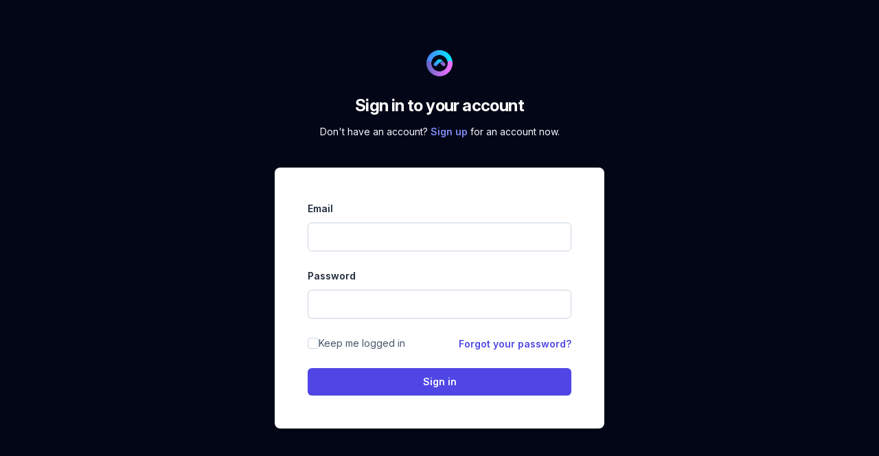

--- FILE ---
content_type: text/html; charset=utf-8
request_url: https://images.opsmaru.dev/users/log_in
body_size: 2698
content:
<!DOCTYPE html>
<html lang="en" class="[scrollbar-gutter:stable]" class="h-full">
  <head>
    <meta charset="utf-8">
    <meta http-equiv="X-UA-Compatible" content="IE=edge">
    <link rel="apple-touch-icon" sizes="180x180" href="/images/apple-touch-icon.png">
    <link rel="icon" type="image/png" sizes="32x32" href="/images/favicon-32x32.png">
    <link rel="icon" type="image/png" sizes="16x16" href="/images/favicon-16x16.png">
    <link rel="manifest" href="/images/site.webmanifest">
    <link rel="mask-icon" href="/images/safari-pinned-tab.svg" color="#5bbad5">
    <link rel="stylesheet" href="https://rsms.me/inter/inter.css">
    <meta name="msapplication-TileColor" content="#da532c">
    <meta name="theme-color" content="#0f172a">
    <meta name="csrf-token" content="AS1kIkBaOmBzYkshA25DeWUUASpdR1kFUlUNu2PQ45rKm1wLTdLhdu5N">
    <meta name="viewport" content="width=device-width, initial-scale=1.0">
    <title data-suffix=" · Polar">
Welcome
     · Polar</title>
    <link phx-track-static rel="stylesheet" href="/assets/app-3ec414c4eaf68f219039485ab5b70966.css?vsn=d">
    <script defer phx-track-static type="text/javascript" src="/assets/app-715ca7d8193d9bfccbceb43d6d1afabe.js?vsn=d">
    </script>

      <script defer data-domain="images.opsmaru.dev" src="https://plausible.io/js/script.js">
      </script>

  </head>
  <body class="h-full bg-slate-950">
<div id="phx-GIvGeMQxSmaJ_hSy" data-phx-main data-phx-session="SFMyNTY.[base64].FQmpV8C7g1fy1AxnZsw8tUENwZSfn9zcork8UHrVuew" data-phx-static="SFMyNTY.g2gDaAJhBXQAAAADdwJpZG0AAAAUcGh4LUdJdkdlTVF4U21hSl9oU3l3BWZsYXNodAAAAAB3CmFzc2lnbl9uZXdsAAAAAXcMY3VycmVudF91c2Vyam4GAPdSQdCbAWIAAVGA.8fzMjd2QCNcQ5HPrYd8OaFzU8sfEqIspaq8u2lpEqtY"><main>
  <div class="mx-auto max-w-7xl py-6 sm:px-6 lg:px-8">
    <div id="flash-group">
  <div class="pointer-events-none fixed inset-0 flex items-end px-4 py-6 sm:items-start sm:p-6">
  <div class="flex w-full flex-col items-center space-y-4 sm:items-end">
    
  </div>
</div>
  <div class="pointer-events-none fixed inset-0 flex items-end px-4 py-6 sm:items-start sm:p-6">
  <div class="flex w-full flex-col items-center space-y-4 sm:items-end">
    
  </div>
</div>
  <div class="pointer-events-none fixed inset-0 flex items-end px-4 py-6 sm:items-start sm:p-6">
  <div class="flex w-full flex-col items-center space-y-4 sm:items-end">
    <div id="client-error" phx-click="[[&quot;push&quot;,{&quot;value&quot;:{&quot;key&quot;:&quot;error&quot;},&quot;event&quot;:&quot;lv:clear-flash&quot;}],[&quot;hide&quot;,{&quot;time&quot;:200,&quot;to&quot;:&quot;#client-error&quot;,&quot;transition&quot;:[[&quot;transition-all&quot;,&quot;transform&quot;,&quot;ease-in&quot;,&quot;duration-200&quot;],[&quot;opacity-100&quot;,&quot;translate-y-0&quot;,&quot;sm:scale-100&quot;],[&quot;opacity-0&quot;,&quot;translate-y-4&quot;,&quot;sm:translate-y-0&quot;,&quot;sm:scale-95&quot;]]}]]" role="alert" class="pointer-events-auto w-full max-w-sm overflow-hidden rounded-lg bg-white shadow-lg ring-1 ring-black ring-opacity-5" hidden phx-connected="[[&quot;hide&quot;,{&quot;time&quot;:200,&quot;to&quot;:&quot;#client-error&quot;,&quot;transition&quot;:[[&quot;transition-all&quot;,&quot;transform&quot;,&quot;ease-in&quot;,&quot;duration-200&quot;],[&quot;opacity-100&quot;,&quot;translate-y-0&quot;,&quot;sm:scale-100&quot;],[&quot;opacity-0&quot;,&quot;translate-y-4&quot;,&quot;sm:translate-y-0&quot;,&quot;sm:scale-95&quot;]]}]]" phx-disconnected="[[&quot;show&quot;,{&quot;to&quot;:&quot;.phx-client-error #client-error&quot;,&quot;transition&quot;:[[&quot;transition-all&quot;,&quot;transform&quot;,&quot;ease-out&quot;,&quot;duration-300&quot;],[&quot;opacity-0&quot;,&quot;translate-y-4&quot;,&quot;sm:translate-y-0&quot;,&quot;sm:scale-95&quot;],[&quot;opacity-100&quot;,&quot;translate-y-0&quot;,&quot;sm:scale-100&quot;]]}]]">
      <div class="p-4">
        <div class="flex items-start">
          <div class="flex-shrink-0">
            
            <span class="hero-exclamation-circle-solid h-6 w-6 text-red-600"></span>
          </div>
          <div class="ml-3 w-0 flex-1 pt-0.5">
            <p class="text-sm font-medium text-gray-900">
              We can&#39;t find the internet
            </p>
            <p class="mt-1 text-sm text-gray-500">
    Attempting to reconnect
    <span class="hero-arrow-path ml-1 h-3 w-3 animate-spin"></span>
  </p>
          </div>
          <div class="ml-4 flex flex-shrink-0">
            <button type="button" class="inline-flex rounded-md bg-white text-gray-400 hover:text-gray-500 focus:outline-none focus:ring-2 focus:ring-indigo-500 focus:ring-offset-2" aria-label="close">
              <span class="hero-x-mark-solid h-5 w-5 opacity-40 group-hover:opacity-70"></span>
            </button>
          </div>
        </div>
      </div>
    </div>
  </div>
</div>

  <div class="pointer-events-none fixed inset-0 flex items-end px-4 py-6 sm:items-start sm:p-6">
  <div class="flex w-full flex-col items-center space-y-4 sm:items-end">
    <div id="server-error" phx-click="[[&quot;push&quot;,{&quot;value&quot;:{&quot;key&quot;:&quot;error&quot;},&quot;event&quot;:&quot;lv:clear-flash&quot;}],[&quot;hide&quot;,{&quot;time&quot;:200,&quot;to&quot;:&quot;#server-error&quot;,&quot;transition&quot;:[[&quot;transition-all&quot;,&quot;transform&quot;,&quot;ease-in&quot;,&quot;duration-200&quot;],[&quot;opacity-100&quot;,&quot;translate-y-0&quot;,&quot;sm:scale-100&quot;],[&quot;opacity-0&quot;,&quot;translate-y-4&quot;,&quot;sm:translate-y-0&quot;,&quot;sm:scale-95&quot;]]}]]" role="alert" class="pointer-events-auto w-full max-w-sm overflow-hidden rounded-lg bg-white shadow-lg ring-1 ring-black ring-opacity-5" hidden phx-connected="[[&quot;hide&quot;,{&quot;time&quot;:200,&quot;to&quot;:&quot;#server-error&quot;,&quot;transition&quot;:[[&quot;transition-all&quot;,&quot;transform&quot;,&quot;ease-in&quot;,&quot;duration-200&quot;],[&quot;opacity-100&quot;,&quot;translate-y-0&quot;,&quot;sm:scale-100&quot;],[&quot;opacity-0&quot;,&quot;translate-y-4&quot;,&quot;sm:translate-y-0&quot;,&quot;sm:scale-95&quot;]]}]]" phx-disconnected="[[&quot;show&quot;,{&quot;to&quot;:&quot;.phx-server-error #server-error&quot;,&quot;transition&quot;:[[&quot;transition-all&quot;,&quot;transform&quot;,&quot;ease-out&quot;,&quot;duration-300&quot;],[&quot;opacity-0&quot;,&quot;translate-y-4&quot;,&quot;sm:translate-y-0&quot;,&quot;sm:scale-95&quot;],[&quot;opacity-100&quot;,&quot;translate-y-0&quot;,&quot;sm:scale-100&quot;]]}]]">
      <div class="p-4">
        <div class="flex items-start">
          <div class="flex-shrink-0">
            
            <span class="hero-exclamation-circle-solid h-6 w-6 text-red-600"></span>
          </div>
          <div class="ml-3 w-0 flex-1 pt-0.5">
            <p class="text-sm font-medium text-gray-900">
              Something went wrong!
            </p>
            <p class="mt-1 text-sm text-gray-500">
    Hang in there while we get back on track
    <span class="hero-arrow-path ml-1 h-3 w-3 animate-spin"></span>
  </p>
          </div>
          <div class="ml-4 flex flex-shrink-0">
            <button type="button" class="inline-flex rounded-md bg-white text-gray-400 hover:text-gray-500 focus:outline-none focus:ring-2 focus:ring-indigo-500 focus:ring-offset-2" aria-label="close">
              <span class="hero-x-mark-solid h-5 w-5 opacity-40 group-hover:opacity-70"></span>
            </button>
          </div>
        </div>
      </div>
    </div>
  </div>
</div>
</div>
<div class="flex min-h-full flex-col justify-center py-12 sm:px-6 lg:px-8">
  <header class="sm:mx-auto sm:w-full sm:max-w-md text-center">
  <div>
    
    <img class="mx-auto h-10 w-auto" src="/images/opsmaru-logo-ba75cf3606dae75d5d1568541137b686.png?vsn=d" alt="opsmaru.com">
    <h1 class="mt-6 text-center text-2xl font-bold leading-9 tracking-tight text-white">
      Sign in to your account
    </h1>
    
    
      
      <p class="mt-2 text-sm leading-6 text-slate-50">
        Don&#39;t have an account?
        <a href="/users/register" data-phx-link="redirect" data-phx-link-state="push" class="font-semibold text-brand hover:underline">
          Sign up
        </a>
        for an account now.
      </p>
    
    
  </div>
  <div class="flex-none"></div>
</header>

  <div class="mt-10 sm:mx-auto sm:w-full sm:max-w-[480px]">
    <div class="bg-white px-6 py-12 shadow sm:rounded-lg sm:px-12">
      <form action="/users/log_in" method="post" id="login_form" class="space-y-6" phx-update="ignore">
  
  
    <input name="_csrf_token" type="hidden" hidden value="AS1kIkBaOmBzYkshA25DeWUUASpdR1kFUlUNu2PQ45rKm1wLTdLhdu5N">
  
  
  
        <div>
          <div phx-feedback-for="user[email]">
  <label for="user_email" class="block text-sm font-semibold leading-6 text-slate-800">
  Email
</label>
  <input type="email" name="user[email]" id="user_email" class="mt-2 block w-full rounded-md text-slate-900 focus:ring-0 sm:text-sm sm:leading-6 phx-no-feedback:border-slate-300 phx-no-feedback:focus:border-slate-400 border-slate-300 focus:border-slate-400" required>
  
</div>
        </div>
        <div>
          <div phx-feedback-for="user[password]">
  <label for="user_password" class="block text-sm font-semibold leading-6 text-slate-800">
  Password
</label>
  <input type="password" name="user[password]" id="user_password" class="mt-2 block w-full rounded-md text-slate-900 focus:ring-0 sm:text-sm sm:leading-6 phx-no-feedback:border-slate-300 phx-no-feedback:focus:border-slate-400 border-slate-300 focus:border-slate-400" required>
  
</div>
        </div>

        
  
    
          <div class="flex items-center justify-between">
            <div class="flex items-center">
              <div phx-feedback-for="user[remember_me]">
  <label class="flex items-center gap-4 text-sm leading-6 text-slate-600">
    <input type="hidden" name="user[remember_me]" value="false">
    <input type="checkbox" id="user_remember_me" name="user[remember_me]" value="true" class="rounded border-slate-300 text-indigo-600 focus:ring-0">
    Keep me logged in
  </label>
  
</div>
            </div>

            <div>
              <a href="/users/reset_password" class="text-sm font-semibold text-indigo-600">
                Forgot your password?
              </a>
            </div>
          </div>
        
  
    
          <div>
            <button class="phx-submit-loading:opacity-75 flex w-full justify-center rounded-md bg-indigo-600 px-3 py-2 text-sm font-semibold leading-6 text-white hover:bg-indigo-500 focus-visible:outline focus-visible:outline-2 focus-visible:outline-offset-2 focus-visible:outline-indigo-600" phx-disable-with="Signing in...">
  
              Sign in
            
</button>
          </div>
        
  

</form>
    </div>
  </div>
</div>
  </div>
</main></div>
  </body>
</html>

--- FILE ---
content_type: text/javascript
request_url: https://images.opsmaru.dev/assets/app-715ca7d8193d9bfccbceb43d6d1afabe.js?vsn=d
body_size: 111424
content:
(()=>{var pi=Object.create;var et=Object.defineProperty;var gi=Object.getOwnPropertyDescriptor;var mi=Object.getOwnPropertyNames,Re=Object.getOwnPropertySymbols,vi=Object.getPrototypeOf,tt=Object.prototype.hasOwnProperty,Tt=Object.prototype.propertyIsEnumerable;var Et=(e,t,i)=>t in e?et(e,t,{enumerable:!0,configurable:!0,writable:!0,value:i}):e[t]=i,j=(e,t)=>{for(var i in t||(t={}))tt.call(t,i)&&Et(e,i,t[i]);if(Re)for(var i of Re(t))Tt.call(t,i)&&Et(e,i,t[i]);return e};var _t=(e,t)=>{var i={};for(var s in e)tt.call(e,s)&&t.indexOf(s)<0&&(i[s]=e[s]);if(e!=null&&Re)for(var s of Re(e))t.indexOf(s)<0&&Tt.call(e,s)&&(i[s]=e[s]);return i};var bi=(e,t)=>()=>(t||e((t={exports:{}}).exports,t),t.exports);var yi=(e,t,i,s)=>{if(t&&typeof t=="object"||typeof t=="function")for(let n of mi(t))!tt.call(e,n)&&n!==i&&et(e,n,{get:()=>t[n],enumerable:!(s=gi(t,n))||s.enumerable});return e};var wi=(e,t,i)=>(i=e!=null?pi(vi(e)):{},yi(t||!e||!e.__esModule?et(i,"default",{value:e,enumerable:!0}):i,e));var ci=bi((di,Ke)=>{(function(e,t){"use strict";(function(){for(var f=0,p=["ms","moz","webkit","o"],v=0;v<p.length&&!e.requestAnimationFrame;++v)e.requestAnimationFrame=e[p[v]+"RequestAnimationFrame"],e.cancelAnimationFrame=e[p[v]+"CancelAnimationFrame"]||e[p[v]+"CancelRequestAnimationFrame"];e.requestAnimationFrame||(e.requestAnimationFrame=function(C,R){var E=new Date().getTime(),x=Math.max(0,16-(E-f)),I=e.setTimeout(function(){C(E+x)},x);return f=E+x,I}),e.cancelAnimationFrame||(e.cancelAnimationFrame=function(C){clearTimeout(C)})})();var i,s,n,r=null,o=null,a=null,l=function(f,p,v){f.addEventListener?f.addEventListener(p,v,!1):f.attachEvent?f.attachEvent("on"+p,v):f["on"+p]=v},h={autoRun:!0,barThickness:3,barColors:{0:"rgba(26,  188, 156, .9)",".25":"rgba(52,  152, 219, .9)",".50":"rgba(241, 196, 15,  .9)",".75":"rgba(230, 126, 34,  .9)","1.0":"rgba(211, 84,  0,   .9)"},shadowBlur:10,shadowColor:"rgba(0,   0,   0,   .6)",className:null},c=function(){i.width=e.innerWidth,i.height=h.barThickness*5;var f=i.getContext("2d");f.shadowBlur=h.shadowBlur,f.shadowColor=h.shadowColor;var p=f.createLinearGradient(0,0,i.width,0);for(var v in h.barColors)p.addColorStop(v,h.barColors[v]);f.lineWidth=h.barThickness,f.beginPath(),f.moveTo(0,h.barThickness/2),f.lineTo(Math.ceil(s*i.width),h.barThickness/2),f.strokeStyle=p,f.stroke()},m=function(){i=t.createElement("canvas");var f=i.style;f.position="fixed",f.top=f.left=f.right=f.margin=f.padding=0,f.zIndex=100001,f.display="none",h.className&&i.classList.add(h.className),t.body.appendChild(i),l(e,"resize",c)},g={config:function(f){for(var p in f)h.hasOwnProperty(p)&&(h[p]=f[p])},show:function(f){if(!n)if(f){if(a)return;a=setTimeout(()=>g.show(),f)}else n=!0,o!==null&&e.cancelAnimationFrame(o),i||m(),i.style.opacity=1,i.style.display="block",g.progress(0),h.autoRun&&function p(){r=e.requestAnimationFrame(p),g.progress("+"+.05*Math.pow(1-Math.sqrt(s),2))}()},progress:function(f){return typeof f=="undefined"||(typeof f=="string"&&(f=(f.indexOf("+")>=0||f.indexOf("-")>=0?s:0)+parseFloat(f)),s=f>1?1:f,c()),s},hide:function(){clearTimeout(a),a=null,n&&(n=!1,r!=null&&(e.cancelAnimationFrame(r),r=null),function f(){if(g.progress("+.1")>=1&&(i.style.opacity-=.05,i.style.opacity<=.05)){i.style.display="none",o=null;return}o=e.requestAnimationFrame(f)}())}};typeof Ke=="object"&&typeof Ke.exports=="object"?Ke.exports=g:typeof define=="function"&&define.amd?define(function(){return g}):this.topbar=g}).call(di,window,document)});(function(){var e=t();function t(){if(typeof window.CustomEvent=="function")return window.CustomEvent;function n(r,o){o=o||{bubbles:!1,cancelable:!1,detail:void 0};var a=document.createEvent("CustomEvent");return a.initCustomEvent(r,o.bubbles,o.cancelable,o.detail),a}return n.prototype=window.Event.prototype,n}function i(n,r){var o=document.createElement("input");return o.type="hidden",o.name=n,o.value=r,o}function s(n,r){var o=n.getAttribute("data-to"),a=i("_method",n.getAttribute("data-method")),l=i("_csrf_token",n.getAttribute("data-csrf")),h=document.createElement("form"),c=document.createElement("input"),m=n.getAttribute("target");h.method=n.getAttribute("data-method")==="get"?"get":"post",h.action=o,h.style.display="none",m?h.target=m:r&&(h.target="_blank"),h.appendChild(l),h.appendChild(a),document.body.appendChild(h),c.type="submit",h.appendChild(c),c.click()}window.addEventListener("click",function(n){var r=n.target;if(!n.defaultPrevented)for(;r&&r.getAttribute;){var o=new e("phoenix.link.click",{bubbles:!0,cancelable:!0});if(!r.dispatchEvent(o))return n.preventDefault(),n.stopImmediatePropagation(),!1;if(r.getAttribute("data-method"))return s(r,n.metaKey||n.shiftKey),n.preventDefault(),!1;r=r.parentNode}},!1),window.addEventListener("phoenix.link.click",function(n){var r=n.target.getAttribute("data-confirm");r&&!window.confirm(r)&&n.preventDefault()},!1)})();var ve=e=>typeof e=="function"?e:function(){return e},Si=typeof self!="undefined"?self:null,me=typeof window!="undefined"?window:null,ae=Si||me||ae,Ai="2.0.0",B={connecting:0,open:1,closing:2,closed:3},ki=1e4,Ci=1e3,F={closed:"closed",errored:"errored",joined:"joined",joining:"joining",leaving:"leaving"},z={close:"phx_close",error:"phx_error",join:"phx_join",reply:"phx_reply",leave:"phx_leave"},it={longpoll:"longpoll",websocket:"websocket"},Ei={complete:4},xe=class{constructor(e,t,i,s){this.channel=e,this.event=t,this.payload=i||function(){return{}},this.receivedResp=null,this.timeout=s,this.timeoutTimer=null,this.recHooks=[],this.sent=!1}resend(e){this.timeout=e,this.reset(),this.send()}send(){this.hasReceived("timeout")||(this.startTimeout(),this.sent=!0,this.channel.socket.push({topic:this.channel.topic,event:this.event,payload:this.payload(),ref:this.ref,join_ref:this.channel.joinRef()}))}receive(e,t){return this.hasReceived(e)&&t(this.receivedResp.response),this.recHooks.push({status:e,callback:t}),this}reset(){this.cancelRefEvent(),this.ref=null,this.refEvent=null,this.receivedResp=null,this.sent=!1}matchReceive({status:e,response:t,_ref:i}){this.recHooks.filter(s=>s.status===e).forEach(s=>s.callback(t))}cancelRefEvent(){this.refEvent&&this.channel.off(this.refEvent)}cancelTimeout(){clearTimeout(this.timeoutTimer),this.timeoutTimer=null}startTimeout(){this.timeoutTimer&&this.cancelTimeout(),this.ref=this.channel.socket.makeRef(),this.refEvent=this.channel.replyEventName(this.ref),this.channel.on(this.refEvent,e=>{this.cancelRefEvent(),this.cancelTimeout(),this.receivedResp=e,this.matchReceive(e)}),this.timeoutTimer=setTimeout(()=>{this.trigger("timeout",{})},this.timeout)}hasReceived(e){return this.receivedResp&&this.receivedResp.status===e}trigger(e,t){this.channel.trigger(this.refEvent,{status:e,response:t})}},Pt=class{constructor(e,t){this.callback=e,this.timerCalc=t,this.timer=null,this.tries=0}reset(){this.tries=0,clearTimeout(this.timer)}scheduleTimeout(){clearTimeout(this.timer),this.timer=setTimeout(()=>{this.tries=this.tries+1,this.callback()},this.timerCalc(this.tries+1))}},Ti=class{constructor(e,t,i){this.state=F.closed,this.topic=e,this.params=ve(t||{}),this.socket=i,this.bindings=[],this.bindingRef=0,this.timeout=this.socket.timeout,this.joinedOnce=!1,this.joinPush=new xe(this,z.join,this.params,this.timeout),this.pushBuffer=[],this.stateChangeRefs=[],this.rejoinTimer=new Pt(()=>{this.socket.isConnected()&&this.rejoin()},this.socket.rejoinAfterMs),this.stateChangeRefs.push(this.socket.onError(()=>this.rejoinTimer.reset())),this.stateChangeRefs.push(this.socket.onOpen(()=>{this.rejoinTimer.reset(),this.isErrored()&&this.rejoin()})),this.joinPush.receive("ok",()=>{this.state=F.joined,this.rejoinTimer.reset(),this.pushBuffer.forEach(s=>s.send()),this.pushBuffer=[]}),this.joinPush.receive("error",()=>{this.state=F.errored,this.socket.isConnected()&&this.rejoinTimer.scheduleTimeout()}),this.onClose(()=>{this.rejoinTimer.reset(),this.socket.hasLogger()&&this.socket.log("channel",`close ${this.topic} ${this.joinRef()}`),this.state=F.closed,this.socket.remove(this)}),this.onError(s=>{this.socket.hasLogger()&&this.socket.log("channel",`error ${this.topic}`,s),this.isJoining()&&this.joinPush.reset(),this.state=F.errored,this.socket.isConnected()&&this.rejoinTimer.scheduleTimeout()}),this.joinPush.receive("timeout",()=>{this.socket.hasLogger()&&this.socket.log("channel",`timeout ${this.topic} (${this.joinRef()})`,this.joinPush.timeout),new xe(this,z.leave,ve({}),this.timeout).send(),this.state=F.errored,this.joinPush.reset(),this.socket.isConnected()&&this.rejoinTimer.scheduleTimeout()}),this.on(z.reply,(s,n)=>{this.trigger(this.replyEventName(n),s)})}join(e=this.timeout){if(this.joinedOnce)throw new Error("tried to join multiple times. 'join' can only be called a single time per channel instance");return this.timeout=e,this.joinedOnce=!0,this.rejoin(),this.joinPush}onClose(e){this.on(z.close,e)}onError(e){return this.on(z.error,t=>e(t))}on(e,t){let i=this.bindingRef++;return this.bindings.push({event:e,ref:i,callback:t}),i}off(e,t){this.bindings=this.bindings.filter(i=>!(i.event===e&&(typeof t=="undefined"||t===i.ref)))}canPush(){return this.socket.isConnected()&&this.isJoined()}push(e,t,i=this.timeout){if(t=t||{},!this.joinedOnce)throw new Error(`tried to push '${e}' to '${this.topic}' before joining. Use channel.join() before pushing events`);let s=new xe(this,e,function(){return t},i);return this.canPush()?s.send():(s.startTimeout(),this.pushBuffer.push(s)),s}leave(e=this.timeout){this.rejoinTimer.reset(),this.joinPush.cancelTimeout(),this.state=F.leaving;let t=()=>{this.socket.hasLogger()&&this.socket.log("channel",`leave ${this.topic}`),this.trigger(z.close,"leave")},i=new xe(this,z.leave,ve({}),e);return i.receive("ok",()=>t()).receive("timeout",()=>t()),i.send(),this.canPush()||i.trigger("ok",{}),i}onMessage(e,t,i){return t}isMember(e,t,i,s){return this.topic!==e?!1:s&&s!==this.joinRef()?(this.socket.hasLogger()&&this.socket.log("channel","dropping outdated message",{topic:e,event:t,payload:i,joinRef:s}),!1):!0}joinRef(){return this.joinPush.ref}rejoin(e=this.timeout){this.isLeaving()||(this.socket.leaveOpenTopic(this.topic),this.state=F.joining,this.joinPush.resend(e))}trigger(e,t,i,s){let n=this.onMessage(e,t,i,s);if(t&&!n)throw new Error("channel onMessage callbacks must return the payload, modified or unmodified");let r=this.bindings.filter(o=>o.event===e);for(let o=0;o<r.length;o++)r[o].callback(n,i,s||this.joinRef())}replyEventName(e){return`chan_reply_${e}`}isClosed(){return this.state===F.closed}isErrored(){return this.state===F.errored}isJoined(){return this.state===F.joined}isJoining(){return this.state===F.joining}isLeaving(){return this.state===F.leaving}},Le=class{static request(e,t,i,s,n,r,o){if(ae.XDomainRequest){let a=new ae.XDomainRequest;return this.xdomainRequest(a,e,t,s,n,r,o)}else{let a=new ae.XMLHttpRequest;return this.xhrRequest(a,e,t,i,s,n,r,o)}}static xdomainRequest(e,t,i,s,n,r,o){return e.timeout=n,e.open(t,i),e.onload=()=>{let a=this.parseJSON(e.responseText);o&&o(a)},r&&(e.ontimeout=r),e.onprogress=()=>{},e.send(s),e}static xhrRequest(e,t,i,s,n,r,o,a){return e.open(t,i,!0),e.timeout=r,e.setRequestHeader("Content-Type",s),e.onerror=()=>a&&a(null),e.onreadystatechange=()=>{if(e.readyState===Ei.complete&&a){let l=this.parseJSON(e.responseText);a(l)}},o&&(e.ontimeout=o),e.send(n),e}static parseJSON(e){if(!e||e==="")return null;try{return JSON.parse(e)}catch(t){return console&&console.log("failed to parse JSON response",e),null}}static serialize(e,t){let i=[];for(var s in e){if(!Object.prototype.hasOwnProperty.call(e,s))continue;let n=t?`${t}[${s}]`:s,r=e[s];typeof r=="object"?i.push(this.serialize(r,n)):i.push(encodeURIComponent(n)+"="+encodeURIComponent(r))}return i.join("&")}static appendParams(e,t){if(Object.keys(t).length===0)return e;let i=e.match(/\?/)?"&":"?";return`${e}${i}${this.serialize(t)}`}},_i=e=>{let t="",i=new Uint8Array(e),s=i.byteLength;for(let n=0;n<s;n++)t+=String.fromCharCode(i[n]);return btoa(t)},ge=class{constructor(e){this.endPoint=null,this.token=null,this.skipHeartbeat=!0,this.reqs=new Set,this.awaitingBatchAck=!1,this.currentBatch=null,this.currentBatchTimer=null,this.batchBuffer=[],this.onopen=function(){},this.onerror=function(){},this.onmessage=function(){},this.onclose=function(){},this.pollEndpoint=this.normalizeEndpoint(e),this.readyState=B.connecting,setTimeout(()=>this.poll(),0)}normalizeEndpoint(e){return e.replace("ws://","http://").replace("wss://","https://").replace(new RegExp("(.*)/"+it.websocket),"$1/"+it.longpoll)}endpointURL(){return Le.appendParams(this.pollEndpoint,{token:this.token})}closeAndRetry(e,t,i){this.close(e,t,i),this.readyState=B.connecting}ontimeout(){this.onerror("timeout"),this.closeAndRetry(1005,"timeout",!1)}isActive(){return this.readyState===B.open||this.readyState===B.connecting}poll(){this.ajax("GET","application/json",null,()=>this.ontimeout(),e=>{if(e){var{status:t,token:i,messages:s}=e;this.token=i}else t=0;switch(t){case 200:s.forEach(n=>{setTimeout(()=>this.onmessage({data:n}),0)}),this.poll();break;case 204:this.poll();break;case 410:this.readyState=B.open,this.onopen({}),this.poll();break;case 403:this.onerror(403),this.close(1008,"forbidden",!1);break;case 0:case 500:this.onerror(500),this.closeAndRetry(1011,"internal server error",500);break;default:throw new Error(`unhandled poll status ${t}`)}})}send(e){typeof e!="string"&&(e=_i(e)),this.currentBatch?this.currentBatch.push(e):this.awaitingBatchAck?this.batchBuffer.push(e):(this.currentBatch=[e],this.currentBatchTimer=setTimeout(()=>{this.batchSend(this.currentBatch),this.currentBatch=null},0))}batchSend(e){this.awaitingBatchAck=!0,this.ajax("POST","application/x-ndjson",e.join(`
`),()=>this.onerror("timeout"),t=>{this.awaitingBatchAck=!1,!t||t.status!==200?(this.onerror(t&&t.status),this.closeAndRetry(1011,"internal server error",!1)):this.batchBuffer.length>0&&(this.batchSend(this.batchBuffer),this.batchBuffer=[])})}close(e,t,i){for(let n of this.reqs)n.abort();this.readyState=B.closed;let s=Object.assign({code:1e3,reason:void 0,wasClean:!0},{code:e,reason:t,wasClean:i});this.batchBuffer=[],clearTimeout(this.currentBatchTimer),this.currentBatchTimer=null,typeof CloseEvent!="undefined"?this.onclose(new CloseEvent("close",s)):this.onclose(s)}ajax(e,t,i,s,n){let r,o=()=>{this.reqs.delete(r),s()};r=Le.request(e,this.endpointURL(),t,i,this.timeout,o,a=>{this.reqs.delete(r),this.isActive()&&n(a)}),this.reqs.add(r)}};var Ie={HEADER_LENGTH:1,META_LENGTH:4,KINDS:{push:0,reply:1,broadcast:2},encode(e,t){if(e.payload.constructor===ArrayBuffer)return t(this.binaryEncode(e));{let i=[e.join_ref,e.ref,e.topic,e.event,e.payload];return t(JSON.stringify(i))}},decode(e,t){if(e.constructor===ArrayBuffer)return t(this.binaryDecode(e));{let[i,s,n,r,o]=JSON.parse(e);return t({join_ref:i,ref:s,topic:n,event:r,payload:o})}},binaryEncode(e){let{join_ref:t,ref:i,event:s,topic:n,payload:r}=e,o=this.META_LENGTH+t.length+i.length+n.length+s.length,a=new ArrayBuffer(this.HEADER_LENGTH+o),l=new DataView(a),h=0;l.setUint8(h++,this.KINDS.push),l.setUint8(h++,t.length),l.setUint8(h++,i.length),l.setUint8(h++,n.length),l.setUint8(h++,s.length),Array.from(t,m=>l.setUint8(h++,m.charCodeAt(0))),Array.from(i,m=>l.setUint8(h++,m.charCodeAt(0))),Array.from(n,m=>l.setUint8(h++,m.charCodeAt(0))),Array.from(s,m=>l.setUint8(h++,m.charCodeAt(0)));var c=new Uint8Array(a.byteLength+r.byteLength);return c.set(new Uint8Array(a),0),c.set(new Uint8Array(r),a.byteLength),c.buffer},binaryDecode(e){let t=new DataView(e),i=t.getUint8(0),s=new TextDecoder;switch(i){case this.KINDS.push:return this.decodePush(e,t,s);case this.KINDS.reply:return this.decodeReply(e,t,s);case this.KINDS.broadcast:return this.decodeBroadcast(e,t,s)}},decodePush(e,t,i){let s=t.getUint8(1),n=t.getUint8(2),r=t.getUint8(3),o=this.HEADER_LENGTH+this.META_LENGTH-1,a=i.decode(e.slice(o,o+s));o=o+s;let l=i.decode(e.slice(o,o+n));o=o+n;let h=i.decode(e.slice(o,o+r));o=o+r;let c=e.slice(o,e.byteLength);return{join_ref:a,ref:null,topic:l,event:h,payload:c}},decodeReply(e,t,i){let s=t.getUint8(1),n=t.getUint8(2),r=t.getUint8(3),o=t.getUint8(4),a=this.HEADER_LENGTH+this.META_LENGTH,l=i.decode(e.slice(a,a+s));a=a+s;let h=i.decode(e.slice(a,a+n));a=a+n;let c=i.decode(e.slice(a,a+r));a=a+r;let m=i.decode(e.slice(a,a+o));a=a+o;let g=e.slice(a,e.byteLength),f={status:m,response:g};return{join_ref:l,ref:h,topic:c,event:z.reply,payload:f}},decodeBroadcast(e,t,i){let s=t.getUint8(1),n=t.getUint8(2),r=this.HEADER_LENGTH+2,o=i.decode(e.slice(r,r+s));r=r+s;let a=i.decode(e.slice(r,r+n));r=r+n;let l=e.slice(r,e.byteLength);return{join_ref:null,ref:null,topic:o,event:a,payload:l}}},Rt=class{constructor(e,t={}){this.stateChangeCallbacks={open:[],close:[],error:[],message:[]},this.channels=[],this.sendBuffer=[],this.ref=0,this.timeout=t.timeout||ki,this.transport=t.transport||ae.WebSocket||ge,this.longPollFallbackMs=t.longPollFallbackMs,this.fallbackTimer=null,this.sessionStore=t.sessionStorage||ae.sessionStorage,this.establishedConnections=0,this.defaultEncoder=Ie.encode.bind(Ie),this.defaultDecoder=Ie.decode.bind(Ie),this.closeWasClean=!1,this.binaryType=t.binaryType||"arraybuffer",this.connectClock=1,this.transport!==ge?(this.encode=t.encode||this.defaultEncoder,this.decode=t.decode||this.defaultDecoder):(this.encode=this.defaultEncoder,this.decode=this.defaultDecoder);let i=null;me&&me.addEventListener&&(me.addEventListener("pagehide",s=>{this.conn&&(this.disconnect(),i=this.connectClock)}),me.addEventListener("pageshow",s=>{i===this.connectClock&&(i=null,this.connect())})),this.heartbeatIntervalMs=t.heartbeatIntervalMs||3e4,this.rejoinAfterMs=s=>t.rejoinAfterMs?t.rejoinAfterMs(s):[1e3,2e3,5e3][s-1]||1e4,this.reconnectAfterMs=s=>t.reconnectAfterMs?t.reconnectAfterMs(s):[10,50,100,150,200,250,500,1e3,2e3][s-1]||5e3,this.logger=t.logger||null,!this.logger&&t.debug&&(this.logger=(s,n,r)=>{console.log(`${s}: ${n}`,r)}),this.longpollerTimeout=t.longpollerTimeout||2e4,this.params=ve(t.params||{}),this.endPoint=`${e}/${it.websocket}`,this.vsn=t.vsn||Ai,this.heartbeatTimeoutTimer=null,this.heartbeatTimer=null,this.pendingHeartbeatRef=null,this.reconnectTimer=new Pt(()=>{this.teardown(()=>this.connect())},this.reconnectAfterMs)}getLongPollTransport(){return ge}replaceTransport(e){this.connectClock++,this.closeWasClean=!0,clearTimeout(this.fallbackTimer),this.reconnectTimer.reset(),this.conn&&(this.conn.close(),this.conn=null),this.transport=e}protocol(){return location.protocol.match(/^https/)?"wss":"ws"}endPointURL(){let e=Le.appendParams(Le.appendParams(this.endPoint,this.params()),{vsn:this.vsn});return e.charAt(0)!=="/"?e:e.charAt(1)==="/"?`${this.protocol()}:${e}`:`${this.protocol()}://${location.host}${e}`}disconnect(e,t,i){this.connectClock++,this.closeWasClean=!0,clearTimeout(this.fallbackTimer),this.reconnectTimer.reset(),this.teardown(e,t,i)}connect(e){e&&(console&&console.log("passing params to connect is deprecated. Instead pass :params to the Socket constructor"),this.params=ve(e)),!this.conn&&(this.longPollFallbackMs&&this.transport!==ge?this.connectWithFallback(ge,this.longPollFallbackMs):this.transportConnect())}log(e,t,i){this.logger&&this.logger(e,t,i)}hasLogger(){return this.logger!==null}onOpen(e){let t=this.makeRef();return this.stateChangeCallbacks.open.push([t,e]),t}onClose(e){let t=this.makeRef();return this.stateChangeCallbacks.close.push([t,e]),t}onError(e){let t=this.makeRef();return this.stateChangeCallbacks.error.push([t,e]),t}onMessage(e){let t=this.makeRef();return this.stateChangeCallbacks.message.push([t,e]),t}ping(e){if(!this.isConnected())return!1;let t=this.makeRef(),i=Date.now();this.push({topic:"phoenix",event:"heartbeat",payload:{},ref:t});let s=this.onMessage(n=>{n.ref===t&&(this.off([s]),e(Date.now()-i))});return!0}transportConnect(){this.connectClock++,this.closeWasClean=!1,this.conn=new this.transport(this.endPointURL()),this.conn.binaryType=this.binaryType,this.conn.timeout=this.longpollerTimeout,this.conn.onopen=()=>this.onConnOpen(),this.conn.onerror=e=>this.onConnError(e),this.conn.onmessage=e=>this.onConnMessage(e),this.conn.onclose=e=>this.onConnClose(e)}getSession(e){return this.sessionStore&&this.sessionStore.getItem(e)}storeSession(e,t){this.sessionStore&&this.sessionStore.setItem(e,t)}connectWithFallback(e,t=2500){clearTimeout(this.fallbackTimer);let i=!1,s=!0,n,r,o=a=>{this.log("transport",`falling back to ${e.name}...`,a),this.off([n,r]),s=!1,this.storeSession("phx:longpoll","true"),this.replaceTransport(e),this.transportConnect()};if(this.getSession("phx:longpoll"))return o("memorized");this.fallbackTimer=setTimeout(o,t),r=this.onError(a=>{this.log("transport","error",a),s&&!i&&(clearTimeout(this.fallbackTimer),o(a))}),this.onOpen(()=>{if(i=!0,!s)return console.log("transport",`established ${e.name} fallback`);clearTimeout(this.fallbackTimer),this.fallbackTimer=setTimeout(o,t),this.ping(a=>{this.log("transport","connected to primary after",a),clearTimeout(this.fallbackTimer)})}),this.transportConnect()}clearHeartbeats(){clearTimeout(this.heartbeatTimer),clearTimeout(this.heartbeatTimeoutTimer)}onConnOpen(){this.hasLogger()&&this.log("transport",`${this.transport.name} connected to ${this.endPointURL()}`),this.closeWasClean=!1,this.establishedConnections++,this.flushSendBuffer(),this.reconnectTimer.reset(),this.resetHeartbeat(),this.stateChangeCallbacks.open.forEach(([,e])=>e())}heartbeatTimeout(){this.pendingHeartbeatRef&&(this.pendingHeartbeatRef=null,this.hasLogger()&&this.log("transport","heartbeat timeout. Attempting to re-establish connection"),this.triggerChanError(),this.closeWasClean=!1,this.teardown(()=>this.reconnectTimer.scheduleTimeout(),Ci,"heartbeat timeout"))}resetHeartbeat(){this.conn&&this.conn.skipHeartbeat||(this.pendingHeartbeatRef=null,this.clearHeartbeats(),this.heartbeatTimer=setTimeout(()=>this.sendHeartbeat(),this.heartbeatIntervalMs))}teardown(e,t,i){if(!this.conn)return e&&e();this.waitForBufferDone(()=>{this.conn&&(t?this.conn.close(t,i||""):this.conn.close()),this.waitForSocketClosed(()=>{this.conn&&(this.conn.onopen=function(){},this.conn.onerror=function(){},this.conn.onmessage=function(){},this.conn.onclose=function(){},this.conn=null),e&&e()})})}waitForBufferDone(e,t=1){if(t===5||!this.conn||!this.conn.bufferedAmount){e();return}setTimeout(()=>{this.waitForBufferDone(e,t+1)},150*t)}waitForSocketClosed(e,t=1){if(t===5||!this.conn||this.conn.readyState===B.closed){e();return}setTimeout(()=>{this.waitForSocketClosed(e,t+1)},150*t)}onConnClose(e){let t=e&&e.code;this.hasLogger()&&this.log("transport","close",e),this.triggerChanError(),this.clearHeartbeats(),!this.closeWasClean&&t!==1e3&&this.reconnectTimer.scheduleTimeout(),this.stateChangeCallbacks.close.forEach(([,i])=>i(e))}onConnError(e){this.hasLogger()&&this.log("transport",e);let t=this.transport,i=this.establishedConnections;this.stateChangeCallbacks.error.forEach(([,s])=>{s(e,t,i)}),(t===this.transport||i>0)&&this.triggerChanError()}triggerChanError(){this.channels.forEach(e=>{e.isErrored()||e.isLeaving()||e.isClosed()||e.trigger(z.error)})}connectionState(){switch(this.conn&&this.conn.readyState){case B.connecting:return"connecting";case B.open:return"open";case B.closing:return"closing";default:return"closed"}}isConnected(){return this.connectionState()==="open"}remove(e){this.off(e.stateChangeRefs),this.channels=this.channels.filter(t=>t.joinRef()!==e.joinRef())}off(e){for(let t in this.stateChangeCallbacks)this.stateChangeCallbacks[t]=this.stateChangeCallbacks[t].filter(([i])=>e.indexOf(i)===-1)}channel(e,t={}){let i=new Ti(e,t,this);return this.channels.push(i),i}push(e){if(this.hasLogger()){let{topic:t,event:i,payload:s,ref:n,join_ref:r}=e;this.log("push",`${t} ${i} (${r}, ${n})`,s)}this.isConnected()?this.encode(e,t=>this.conn.send(t)):this.sendBuffer.push(()=>this.encode(e,t=>this.conn.send(t)))}makeRef(){let e=this.ref+1;return e===this.ref?this.ref=0:this.ref=e,this.ref.toString()}sendHeartbeat(){this.pendingHeartbeatRef&&!this.isConnected()||(this.pendingHeartbeatRef=this.makeRef(),this.push({topic:"phoenix",event:"heartbeat",payload:{},ref:this.pendingHeartbeatRef}),this.heartbeatTimeoutTimer=setTimeout(()=>this.heartbeatTimeout(),this.heartbeatIntervalMs))}flushSendBuffer(){this.isConnected()&&this.sendBuffer.length>0&&(this.sendBuffer.forEach(e=>e()),this.sendBuffer=[])}onConnMessage(e){this.decode(e.data,t=>{let{topic:i,event:s,payload:n,ref:r,join_ref:o}=t;r&&r===this.pendingHeartbeatRef&&(this.clearHeartbeats(),this.pendingHeartbeatRef=null,this.heartbeatTimer=setTimeout(()=>this.sendHeartbeat(),this.heartbeatIntervalMs)),this.hasLogger()&&this.log("receive",`${n.status||""} ${i} ${s} ${r&&"("+r+")"||""}`,n);for(let a=0;a<this.channels.length;a++){let l=this.channels[a];l.isMember(i,s,n,o)&&l.trigger(s,n,r,o)}for(let a=0;a<this.stateChangeCallbacks.message.length;a++){let[,l]=this.stateChangeCallbacks.message[a];l(t)}})}leaveOpenTopic(e){let t=this.channels.find(i=>i.topic===e&&(i.isJoined()||i.isJoining()));t&&(this.hasLogger()&&this.log("transport",`leaving duplicate topic "${e}"`),t.leave())}};var ti="consecutive-reloads",Pi=10,Ri=5e3,xi=1e4,Ii=3e4,ii=["phx-click-loading","phx-change-loading","phx-submit-loading","phx-keydown-loading","phx-keyup-loading","phx-blur-loading","phx-focus-loading","phx-hook-loading"],G="data-phx-component",st="data-phx-link",Li="track-static",Di="data-phx-link-state",N="data-phx-ref",te="data-phx-ref-src",si="track-uploads",Y="data-phx-upload-ref",yt="data-phx-preflighted-refs",Oi="data-phx-done-refs",xt="drop-target",ft="data-phx-active-refs",Ve="phx:live-file:updated",pt="data-phx-skip",he="data-phx-id",It="data-phx-prune",Lt="page-loading",Dt="phx-connected",be="phx-loading",De="phx-no-feedback",Oe="phx-error",Ot="phx-client-error",nt="phx-server-error",ce="data-phx-parent-id",wt="data-phx-main",fe="data-phx-root-id",gt="viewport-top",mt="viewport-bottom",Hi="trigger-action",qe="feedback-for",Xe="feedback-group",vt="phx-has-focused",Fi=["text","textarea","number","email","password","search","tel","url","date","time","datetime-local","color","range"],ni=["checkbox","radio"],We="phx-has-submitted",se="data-phx-session",pe=`[${se}]`,Ht="data-phx-sticky",Ce="data-phx-static",rt="data-phx-readonly",le="data-phx-disabled",bt="disable-with",He="data-phx-disable-with-restore",ye="hook",Ni="debounce",$i="throttle",ze="update",ot="stream",at="data-phx-stream",Mi="key",V="phxPrivate",Ft="auto-recover",Fe="phx:live-socket:debug",lt="phx:live-socket:profiling",ht="phx:live-socket:latency-sim",Ui="progress",Nt="mounted",ji=1,Bi=200,Vi="phx-",Ji=3e4,we="debounce-trigger",ne="throttled",$t="debounce-prev-key",qi={debounce:300,throttle:300},Ne="d",J="s",dt="r",D="c",Mt="e",Ut="r",jt="t",Xi="p",Bt="stream",Wi=class{constructor(e,t,i){this.liveSocket=i,this.entry=e,this.offset=0,this.chunkSize=t,this.chunkTimer=null,this.errored=!1,this.uploadChannel=i.channel(`lvu:${e.ref}`,{token:e.metadata()})}error(e){this.errored||(this.uploadChannel.leave(),this.errored=!0,clearTimeout(this.chunkTimer),this.entry.error(e))}upload(){this.uploadChannel.onError(e=>this.error(e)),this.uploadChannel.join().receive("ok",e=>this.readNextChunk()).receive("error",e=>this.error(e))}isDone(){return this.offset>=this.entry.file.size}readNextChunk(){let e=new window.FileReader,t=this.entry.file.slice(this.offset,this.chunkSize+this.offset);e.onload=i=>{if(i.target.error===null)this.offset+=i.target.result.byteLength,this.pushChunk(i.target.result);else return $("Read error: "+i.target.error)},e.readAsArrayBuffer(t)}pushChunk(e){this.uploadChannel.isJoined()&&this.uploadChannel.push("chunk",e).receive("ok",()=>{this.entry.progress(this.offset/this.entry.file.size*100),this.isDone()||(this.chunkTimer=setTimeout(()=>this.readNextChunk(),this.liveSocket.getLatencySim()||0))}).receive("error",({reason:t})=>this.error(t))}},$=(e,t)=>console.error&&console.error(e,t),K=e=>{let t=typeof e;return t==="number"||t==="string"&&/^(0|[1-9]\d*)$/.test(e)};function zi(){let e=new Set,t=document.querySelectorAll("*[id]");for(let i=0,s=t.length;i<s;i++)e.has(t[i].id)?console.error(`Multiple IDs detected: ${t[i].id}. Ensure unique element ids.`):e.add(t[i].id)}var Ki=(e,t,i,s)=>{e.liveSocket.isDebugEnabled()&&console.log(`${e.id} ${t}: ${i} - `,s)},ct=e=>typeof e=="function"?e:function(){return e},Je=e=>JSON.parse(JSON.stringify(e)),Ee=(e,t,i)=>{do{if(e.matches(`[${t}]`)&&!e.disabled)return e;e=e.parentElement||e.parentNode}while(e!==null&&e.nodeType===1&&!(i&&i.isSameNode(e)||e.matches(pe)));return null},Se=e=>e!==null&&typeof e=="object"&&!(e instanceof Array),Gi=(e,t)=>JSON.stringify(e)===JSON.stringify(t),Vt=e=>{for(let t in e)return!1;return!0},ie=(e,t)=>e&&t(e),Yi=function(e,t,i,s){e.forEach(n=>{new Wi(n,i.config.chunk_size,s).upload()})},ri={canPushState(){return typeof history.pushState!="undefined"},dropLocal(e,t,i){return e.removeItem(this.localKey(t,i))},updateLocal(e,t,i,s,n){let r=this.getLocal(e,t,i),o=this.localKey(t,i),a=r===null?s:n(r);return e.setItem(o,JSON.stringify(a)),a},getLocal(e,t,i){return JSON.parse(e.getItem(this.localKey(t,i)))},updateCurrentState(e){this.canPushState()&&history.replaceState(e(history.state||{}),"",window.location.href)},pushState(e,t,i){if(this.canPushState()){if(i!==window.location.href){if(t.type=="redirect"&&t.scroll){let n=history.state||{};n.scroll=t.scroll,history.replaceState(n,"",window.location.href)}delete t.scroll,history[e+"State"](t,"",i||null);let s=this.getHashTargetEl(window.location.hash);s?s.scrollIntoView():t.type==="redirect"&&window.scroll(0,0)}}else this.redirect(i)},setCookie(e,t){document.cookie=`${e}=${t}`},getCookie(e){return document.cookie.replace(new RegExp(`(?:(?:^|.*;s*)${e}s*=s*([^;]*).*$)|^.*$`),"$1")},redirect(e,t){t&&ri.setCookie("__phoenix_flash__",t+"; max-age=60000; path=/"),window.location=e},localKey(e,t){return`${e}-${t}`},getHashTargetEl(e){let t=e.toString().substring(1);if(t!=="")return document.getElementById(t)||document.querySelector(`a[name="${t}"]`)}},q=ri,Qi={focusMain(){let e=document.querySelector("main h1, main, h1");if(e){let t=e.tabIndex;e.tabIndex=-1,e.focus(),e.tabIndex=t}},anyOf(e,t){return t.find(i=>e instanceof i)},isFocusable(e,t){return e instanceof HTMLAnchorElement&&e.rel!=="ignore"||e instanceof HTMLAreaElement&&e.href!==void 0||!e.disabled&&this.anyOf(e,[HTMLInputElement,HTMLSelectElement,HTMLTextAreaElement,HTMLButtonElement])||e instanceof HTMLIFrameElement||e.tabIndex>0||!t&&e.getAttribute("tabindex")!==null&&e.getAttribute("aria-hidden")!=="true"},attemptFocus(e,t){if(this.isFocusable(e,t))try{e.focus()}catch(i){}return!!document.activeElement&&document.activeElement.isSameNode(e)},focusFirstInteractive(e){let t=e.firstElementChild;for(;t;){if(this.attemptFocus(t,!0)||this.focusFirstInteractive(t,!0))return!0;t=t.nextElementSibling}},focusFirst(e){let t=e.firstElementChild;for(;t;){if(this.attemptFocus(t)||this.focusFirst(t))return!0;t=t.nextElementSibling}},focusLast(e){let t=e.lastElementChild;for(;t;){if(this.attemptFocus(t)||this.focusLast(t))return!0;t=t.previousElementSibling}}},ue=Qi,$e=null,Jt=200,Zi={exec(e,t,i,s,n){let[r,o]=n||[null,{callback:n&&n.callback}];(t.charAt(0)==="["?JSON.parse(t):[[r,o]]).forEach(([l,h])=>{l===r&&o.data&&(h.data=Object.assign(h.data||{},o.data),h.callback=h.callback||o.callback),this.filterToEls(s,h).forEach(c=>{this[`exec_${l}`](e,t,i,s,c,h)})})},isVisible(e){return!!(e.offsetWidth||e.offsetHeight||e.getClientRects().length>0)},isInViewport(e){let t=e.getBoundingClientRect(),i=window.innerHeight||document.documentElement.clientHeight,s=window.innerWidth||document.documentElement.clientWidth;return t.right>0&&t.bottom>0&&t.left<s&&t.top<i},exec_exec(e,t,i,s,n,{attr:r,to:o}){(o?d.all(document,o):[s]).forEach(l=>{let h=l.getAttribute(r);if(!h)throw new Error(`expected ${r} to contain JS command on "${o}"`);i.liveSocket.execJS(l,h,e)})},exec_dispatch(e,t,i,s,n,{to:r,event:o,detail:a,bubbles:l}){a=a||{},a.dispatcher=s,d.dispatchEvent(n,o,{detail:a,bubbles:l})},exec_push(e,t,i,s,n,r){let{event:o,data:a,target:l,page_loading:h,loading:c,value:m,dispatcher:g,callback:f}=r,p={loading:c,value:m,target:l,page_loading:!!h},v=e==="change"&&g?g:s,C=l||v.getAttribute(i.binding("target"))||v;i.withinTargets(C,(R,E)=>{if(R.isConnected())if(e==="change"){let{newCid:x,_target:I}=r;I=I||(d.isFormInput(s)?s.name:void 0),I&&(p._target=I),R.pushInput(s,E,x,o||t,p,f)}else if(e==="submit"){let{submitter:x}=r;R.submitForm(s,E,o||t,x,p,f)}else R.pushEvent(e,s,E,o||t,a,p,f)})},exec_navigate(e,t,i,s,n,{href:r,replace:o}){i.liveSocket.historyRedirect(r,o?"replace":"push")},exec_patch(e,t,i,s,n,{href:r,replace:o}){i.liveSocket.pushHistoryPatch(r,o?"replace":"push",s)},exec_focus(e,t,i,s,n){window.requestAnimationFrame(()=>ue.attemptFocus(n))},exec_focus_first(e,t,i,s,n){window.requestAnimationFrame(()=>ue.focusFirstInteractive(n)||ue.focusFirst(n))},exec_push_focus(e,t,i,s,n){window.requestAnimationFrame(()=>$e=n||s)},exec_pop_focus(e,t,i,s,n){window.requestAnimationFrame(()=>{$e&&$e.focus(),$e=null})},exec_add_class(e,t,i,s,n,{names:r,transition:o,time:a}){this.addOrRemoveClasses(n,r,[],o,a,i)},exec_remove_class(e,t,i,s,n,{names:r,transition:o,time:a}){this.addOrRemoveClasses(n,[],r,o,a,i)},exec_toggle_class(e,t,i,s,n,{to:r,names:o,transition:a,time:l}){this.toggleClasses(n,o,a,i)},exec_toggle_attr(e,t,i,s,n,{attr:[r,o,a]}){n.hasAttribute(r)?a!==void 0?n.getAttribute(r)===o?this.setOrRemoveAttrs(n,[[r,a]],[]):this.setOrRemoveAttrs(n,[[r,o]],[]):this.setOrRemoveAttrs(n,[],[r]):this.setOrRemoveAttrs(n,[[r,o]],[])},exec_transition(e,t,i,s,n,{time:r,transition:o}){this.addOrRemoveClasses(n,[],[],o,r,i)},exec_toggle(e,t,i,s,n,{display:r,ins:o,outs:a,time:l}){this.toggle(e,i,n,r,o,a,l)},exec_show(e,t,i,s,n,{display:r,transition:o,time:a}){this.show(e,i,n,r,o,a)},exec_hide(e,t,i,s,n,{display:r,transition:o,time:a}){this.hide(e,i,n,r,o,a)},exec_set_attr(e,t,i,s,n,{attr:[r,o]}){this.setOrRemoveAttrs(n,[[r,o]],[])},exec_remove_attr(e,t,i,s,n,{attr:r}){this.setOrRemoveAttrs(n,[],[r])},show(e,t,i,s,n,r){this.isVisible(i)||this.toggle(e,t,i,s,n,null,r)},hide(e,t,i,s,n,r){this.isVisible(i)&&this.toggle(e,t,i,s,null,n,r)},toggle(e,t,i,s,n,r,o){o=o||Jt;let[a,l,h]=n||[[],[],[]],[c,m,g]=r||[[],[],[]];if(a.length>0||c.length>0)if(this.isVisible(i)){let f=()=>{this.addOrRemoveClasses(i,m,a.concat(l).concat(h)),window.requestAnimationFrame(()=>{this.addOrRemoveClasses(i,c,[]),window.requestAnimationFrame(()=>this.addOrRemoveClasses(i,g,m))})};i.dispatchEvent(new Event("phx:hide-start")),t.transition(o,f,()=>{this.addOrRemoveClasses(i,[],c.concat(g)),d.putSticky(i,"toggle",p=>p.style.display="none"),i.dispatchEvent(new Event("phx:hide-end"))})}else{if(e==="remove")return;let f=()=>{this.addOrRemoveClasses(i,l,c.concat(m).concat(g));let p=s||this.defaultDisplay(i);d.putSticky(i,"toggle",v=>v.style.display=p),window.requestAnimationFrame(()=>{this.addOrRemoveClasses(i,a,[]),window.requestAnimationFrame(()=>this.addOrRemoveClasses(i,h,l))})};i.dispatchEvent(new Event("phx:show-start")),t.transition(o,f,()=>{this.addOrRemoveClasses(i,[],a.concat(h)),i.dispatchEvent(new Event("phx:show-end"))})}else this.isVisible(i)?window.requestAnimationFrame(()=>{i.dispatchEvent(new Event("phx:hide-start")),d.putSticky(i,"toggle",f=>f.style.display="none"),i.dispatchEvent(new Event("phx:hide-end"))}):window.requestAnimationFrame(()=>{i.dispatchEvent(new Event("phx:show-start"));let f=s||this.defaultDisplay(i);d.putSticky(i,"toggle",p=>p.style.display=f),i.dispatchEvent(new Event("phx:show-end"))})},toggleClasses(e,t,i,s,n){window.requestAnimationFrame(()=>{let[r,o]=d.getSticky(e,"classes",[[],[]]),a=t.filter(h=>r.indexOf(h)<0&&!e.classList.contains(h)),l=t.filter(h=>o.indexOf(h)<0&&e.classList.contains(h));this.addOrRemoveClasses(e,a,l,i,s,n)})},addOrRemoveClasses(e,t,i,s,n,r){n=n||Jt;let[o,a,l]=s||[[],[],[]];if(o.length>0){let h=()=>{this.addOrRemoveClasses(e,a,[].concat(o).concat(l)),window.requestAnimationFrame(()=>{this.addOrRemoveClasses(e,o,[]),window.requestAnimationFrame(()=>this.addOrRemoveClasses(e,l,a))})},c=()=>this.addOrRemoveClasses(e,t.concat(l),i.concat(o).concat(a));return r.transition(n,h,c)}window.requestAnimationFrame(()=>{let[h,c]=d.getSticky(e,"classes",[[],[]]),m=t.filter(v=>h.indexOf(v)<0&&!e.classList.contains(v)),g=i.filter(v=>c.indexOf(v)<0&&e.classList.contains(v)),f=h.filter(v=>i.indexOf(v)<0).concat(m),p=c.filter(v=>t.indexOf(v)<0).concat(g);d.putSticky(e,"classes",v=>(v.classList.remove(...p),v.classList.add(...f),[f,p]))})},setOrRemoveAttrs(e,t,i){let[s,n]=d.getSticky(e,"attrs",[[],[]]),r=t.map(([l,h])=>l).concat(i),o=s.filter(([l,h])=>!r.includes(l)).concat(t),a=n.filter(l=>!r.includes(l)).concat(i);d.putSticky(e,"attrs",l=>(a.forEach(h=>l.removeAttribute(h)),o.forEach(([h,c])=>l.setAttribute(h,c)),[o,a]))},hasAllClasses(e,t){return t.every(i=>e.classList.contains(i))},isToggledOut(e,t){return!this.isVisible(e)||this.hasAllClasses(e,t)},filterToEls(e,{to:t}){return t?d.all(document,t):[e]},defaultDisplay(e){return{tr:"table-row",td:"table-cell"}[e.tagName.toLowerCase()]||"block"}},L=Zi,U={byId(e){return document.getElementById(e)||$(`no id found for ${e}`)},removeClass(e,t){e.classList.remove(t),e.classList.length===0&&e.removeAttribute("class")},all(e,t,i){if(!e)return[];let s=Array.from(e.querySelectorAll(t));return i?s.forEach(i):s},childNodeLength(e){let t=document.createElement("template");return t.innerHTML=e,t.content.childElementCount},isUploadInput(e){return e.type==="file"&&e.getAttribute(Y)!==null},isAutoUpload(e){return e.hasAttribute("data-phx-auto-upload")},findUploadInputs(e){let t=e.id,i=this.all(document,`input[type="file"][${Y}][form="${t}"]`);return this.all(e,`input[type="file"][${Y}]`).concat(i)},findComponentNodeList(e,t){return this.filterWithinSameLiveView(this.all(e,`[${G}="${t}"]`),e)},isPhxDestroyed(e){return!!(e.id&&U.private(e,"destroyed"))},wantsNewTab(e){let t=e.ctrlKey||e.shiftKey||e.metaKey||e.button&&e.button===1,i=e.target instanceof HTMLAnchorElement&&e.target.hasAttribute("download"),s=e.target.hasAttribute("target")&&e.target.getAttribute("target").toLowerCase()==="_blank";return t||s||i},isUnloadableFormSubmit(e){return e.target&&e.target.getAttribute("method")==="dialog"||e.submitter&&e.submitter.getAttribute("formmethod")==="dialog"?!1:!e.defaultPrevented&&!this.wantsNewTab(e)},isNewPageClick(e,t){let i=e.target instanceof HTMLAnchorElement?e.target.getAttribute("href"):null,s;if(e.defaultPrevented||i===null||this.wantsNewTab(e)||i.startsWith("mailto:")||i.startsWith("tel:")||e.target.isContentEditable)return!1;try{s=new URL(i)}catch(n){try{s=new URL(i,t)}catch(r){return!0}}return s.host===t.host&&s.protocol===t.protocol&&s.pathname===t.pathname&&s.search===t.search?s.hash===""&&!s.href.endsWith("#"):s.protocol.startsWith("http")},markPhxChildDestroyed(e){this.isPhxChild(e)&&e.setAttribute(se,""),this.putPrivate(e,"destroyed",!0)},findPhxChildrenInFragment(e,t){let i=document.createElement("template");return i.innerHTML=e,this.findPhxChildren(i.content,t)},isIgnored(e,t){return(e.getAttribute(t)||e.getAttribute("data-phx-update"))==="ignore"},isPhxUpdate(e,t,i){return e.getAttribute&&i.indexOf(e.getAttribute(t))>=0},findPhxSticky(e){return this.all(e,`[${Ht}]`)},findPhxChildren(e,t){return this.all(e,`${pe}[${ce}="${t}"]`)},findParentCIDs(e,t){let i=new Set(t),s=t.reduce((n,r)=>{let o=`[${G}="${r}"] [${G}]`;return this.filterWithinSameLiveView(this.all(e,o),e).map(a=>parseInt(a.getAttribute(G))).forEach(a=>n.delete(a)),n},i);return s.size===0?new Set(t):s},filterWithinSameLiveView(e,t){return t.querySelector(pe)?e.filter(i=>this.withinSameLiveView(i,t)):e},withinSameLiveView(e,t){for(;e=e.parentNode;){if(e.isSameNode(t))return!0;if(e.getAttribute(se)!==null)return!1}},private(e,t){return e[V]&&e[V][t]},deletePrivate(e,t){e[V]&&delete e[V][t]},putPrivate(e,t,i){e[V]||(e[V]={}),e[V][t]=i},updatePrivate(e,t,i,s){let n=this.private(e,t);n===void 0?this.putPrivate(e,t,s(i)):this.putPrivate(e,t,s(n))},copyPrivates(e,t){t[V]&&(e[V]=t[V])},putTitle(e){let t=document.querySelector("title");if(t){let{prefix:i,suffix:s}=t.dataset;document.title=`${i||""}${e}${s||""}`}else document.title=e},debounce(e,t,i,s,n,r,o,a){let l=e.getAttribute(i),h=e.getAttribute(n);l===""&&(l=s),h===""&&(h=r);let c=l||h;switch(c){case null:return a();case"blur":this.once(e,"debounce-blur")&&e.addEventListener("blur",()=>a());return;default:let m=parseInt(c),g=v=>{if(v)return h&&this.private(e,ne)&&(clearTimeout(this.private(e,ne)),this.deletePrivate(e,ne)),a();h&&this.deletePrivate(e,ne),a()},f=this.incCycle(e,we,g);if(isNaN(m))return $(`invalid throttle/debounce value: ${c}`);if(h){let v=!1;if(t.type==="keydown"){let C=this.private(e,$t);this.putPrivate(e,$t,t.key),v=C!==t.key}if(!v&&this.private(e,ne))return!1;{a();let C=setTimeout(()=>{o()&&this.triggerCycle(e,we)},m);this.putPrivate(e,ne,C)}}else setTimeout(()=>{o()&&this.triggerCycle(e,we,f)},m);let p=e.form;p&&this.once(p,"bind-debounce")&&p.addEventListener("submit",()=>{Array.from(new FormData(p).entries(),([v])=>{let C=p.querySelector(`[name="${v}"]`);this.incCycle(C,we),this.deletePrivate(C,ne)})}),this.once(e,"bind-debounce")&&e.addEventListener("blur",()=>this.triggerCycle(e,we,null,[!0]))}},triggerCycle(e,t,i,s=[]){let[n,r]=this.private(e,t);i||(i=n),i===n&&(this.incCycle(e,t),r(...s))},once(e,t){return this.private(e,t)===!0?!1:(this.putPrivate(e,t,!0),!0)},incCycle(e,t,i=function(){}){let[s]=this.private(e,t)||[0,i];return s++,this.putPrivate(e,t,[s,i]),s},maybeAddPrivateHooks(e,t,i){e.hasAttribute&&(e.hasAttribute(t)||e.hasAttribute(i))&&e.setAttribute("data-phx-hook","Phoenix.InfiniteScroll")},isFeedbackContainer(e,t){return e.hasAttribute&&e.hasAttribute(t)},maybeHideFeedback(e,t,i,s){let n={};t.forEach(r=>{if(!e.contains(r))return;let o=r.getAttribute(i);if(!o){L.addOrRemoveClasses(r,[],[De]);return}if(n[o]===!0){this.hideFeedback(r);return}n[o]=this.shouldHideFeedback(e,o,s),n[o]===!0&&this.hideFeedback(r)})},hideFeedback(e){L.addOrRemoveClasses(e,[De],[])},shouldHideFeedback(e,t,i){let s=`[name="${t}"],
                   [name="${t}[]"],
                   [${i}="${t}"]`,n=!1;return U.all(e,s,r=>{(this.private(r,vt)||this.private(r,We))&&(n=!0)}),!n},feedbackSelector(e,t,i){let s=`[${t}="${e.name}"],
                 [${t}="${e.name.replace(/\[\]$/,"")}"]`;return e.getAttribute(i)&&(s+=`,[${t}="${e.getAttribute(i)}"]`),s},resetForm(e,t,i){Array.from(e.elements).forEach(s=>{let n=this.feedbackSelector(s,t,i);this.deletePrivate(s,vt),this.deletePrivate(s,We),this.all(document,n,r=>{L.addOrRemoveClasses(r,[De],[])})})},showError(e,t,i){if(e.name){let s=this.feedbackSelector(e,t,i);this.all(document,s,n=>{L.addOrRemoveClasses(n,[],[De])})}},isPhxChild(e){return e.getAttribute&&e.getAttribute(ce)},isPhxSticky(e){return e.getAttribute&&e.getAttribute(Ht)!==null},isChildOfAny(e,t){return!!t.find(i=>i.contains(e))},firstPhxChild(e){return this.isPhxChild(e)?e:this.all(e,`[${ce}]`)[0]},dispatchEvent(e,t,i={}){let s=!0;e.nodeName==="INPUT"&&e.type==="file"&&t==="click"&&(s=!1);let o={bubbles:i.bubbles===void 0?s:!!i.bubbles,cancelable:!0,detail:i.detail||{}},a=t==="click"?new MouseEvent("click",o):new CustomEvent(t,o);e.dispatchEvent(a)},cloneNode(e,t){if(typeof t=="undefined")return e.cloneNode(!0);{let i=e.cloneNode(!1);return i.innerHTML=t,i}},mergeAttrs(e,t,i={}){let s=new Set(i.exclude||[]),n=i.isIgnored,r=t.attributes;for(let a=r.length-1;a>=0;a--){let l=r[a].name;if(s.has(l))l==="value"&&e.value===t.value&&e.setAttribute("value",t.getAttribute(l));else{let h=t.getAttribute(l);e.getAttribute(l)!==h&&(!n||n&&l.startsWith("data-"))&&e.setAttribute(l,h)}}let o=e.attributes;for(let a=o.length-1;a>=0;a--){let l=o[a].name;n?l.startsWith("data-")&&!t.hasAttribute(l)&&![N,te].includes(l)&&e.removeAttribute(l):t.hasAttribute(l)||e.removeAttribute(l)}},mergeFocusedInput(e,t){e instanceof HTMLSelectElement||U.mergeAttrs(e,t,{exclude:["value"]}),t.readOnly?e.setAttribute("readonly",!0):e.removeAttribute("readonly")},hasSelectionRange(e){return e.setSelectionRange&&(e.type==="text"||e.type==="textarea")},restoreFocus(e,t,i){if(e instanceof HTMLSelectElement&&e.focus(),!U.isTextualInput(e))return;let s=e.matches(":focus");e.readOnly&&e.blur(),s||e.focus(),this.hasSelectionRange(e)&&e.setSelectionRange(t,i)},isFormInput(e){return/^(?:input|select|textarea)$/i.test(e.tagName)&&e.type!=="button"},syncAttrsToProps(e){e instanceof HTMLInputElement&&ni.indexOf(e.type.toLocaleLowerCase())>=0&&(e.checked=e.getAttribute("checked")!==null)},isTextualInput(e){return Fi.indexOf(e.type)>=0},isNowTriggerFormExternal(e,t){return e.getAttribute&&e.getAttribute(t)!==null},syncPendingRef(e,t,i){let s=e.getAttribute(N);if(s===null)return!0;let n=e.getAttribute(te);return U.isFormInput(e)||e.getAttribute(i)!==null?(U.isUploadInput(e)&&U.mergeAttrs(e,t,{isIgnored:!0}),U.putPrivate(e,N,t),!1):(ii.forEach(r=>{e.classList.contains(r)&&t.classList.add(r)}),t.setAttribute(N,s),t.setAttribute(te,n),!0)},cleanChildNodes(e,t){if(U.isPhxUpdate(e,t,["append","prepend"])){let i=[];e.childNodes.forEach(s=>{s.id||(s.nodeType===Node.TEXT_NODE&&s.nodeValue.trim()===""||$(`only HTML element tags with an id are allowed inside containers with phx-update.

removing illegal node: "${(s.outerHTML||s.nodeValue).trim()}"

`),i.push(s))}),i.forEach(s=>s.remove())}},replaceRootContainer(e,t,i){let s=new Set(["id",se,Ce,wt,fe]);if(e.tagName.toLowerCase()===t.toLowerCase())return Array.from(e.attributes).filter(n=>!s.has(n.name.toLowerCase())).forEach(n=>e.removeAttribute(n.name)),Object.keys(i).filter(n=>!s.has(n.toLowerCase())).forEach(n=>e.setAttribute(n,i[n])),e;{let n=document.createElement(t);return Object.keys(i).forEach(r=>n.setAttribute(r,i[r])),s.forEach(r=>n.setAttribute(r,e.getAttribute(r))),n.innerHTML=e.innerHTML,e.replaceWith(n),n}},getSticky(e,t,i){let s=(U.private(e,"sticky")||[]).find(([n])=>t===n);if(s){let[n,r,o]=s;return o}else return typeof i=="function"?i():i},deleteSticky(e,t){this.updatePrivate(e,"sticky",[],i=>i.filter(([s,n])=>s!==t))},putSticky(e,t,i){let s=i(e);this.updatePrivate(e,"sticky",[],n=>{let r=n.findIndex(([o])=>t===o);return r>=0?n[r]=[t,i,s]:n.push([t,i,s]),n})},applyStickyOperations(e){let t=U.private(e,"sticky");t&&t.forEach(([i,s,n])=>this.putSticky(e,i,s))}},d=U,de=class{static isActive(e,t){let i=t._phxRef===void 0,s=de.isPreflightInProgress(t),r=e.getAttribute(ft).split(",").indexOf(P.genFileRef(t))>=0;return t.size>0&&(i||r||!s)}static isPreflighted(e,t){return e.getAttribute(yt).split(",").indexOf(P.genFileRef(t))>=0&&this.isActive(e,t)}static isPreflightInProgress(e){return e._preflightInProgress===!0}static markPreflightInProgress(e){e._preflightInProgress=!0}constructor(e,t,i){this.ref=P.genFileRef(t),this.fileEl=e,this.file=t,this.view=i,this.meta=null,this._isCancelled=!1,this._isDone=!1,this._progress=0,this._lastProgressSent=-1,this._onDone=function(){},this._onElUpdated=this.onElUpdated.bind(this),this.fileEl.addEventListener(Ve,this._onElUpdated)}metadata(){return this.meta}progress(e){this._progress=Math.floor(e),this._progress>this._lastProgressSent&&(this._progress>=100?(this._progress=100,this._lastProgressSent=100,this._isDone=!0,this.view.pushFileProgress(this.fileEl,this.ref,100,()=>{P.untrackFile(this.fileEl,this.file),this._onDone()})):(this._lastProgressSent=this._progress,this.view.pushFileProgress(this.fileEl,this.ref,this._progress)))}cancel(){this._isCancelled=!0,this._isDone=!0,this._onDone()}isDone(){return this._isDone}error(e="failed"){this.fileEl.removeEventListener(Ve,this._onElUpdated),this.view.pushFileProgress(this.fileEl,this.ref,{error:e}),d.isAutoUpload(this.fileEl)||P.clearFiles(this.fileEl)}onDone(e){this._onDone=()=>{this.fileEl.removeEventListener(Ve,this._onElUpdated),e()}}onElUpdated(){this.fileEl.getAttribute(ft).split(",").indexOf(this.ref)===-1&&this.cancel()}toPreflightPayload(){return{last_modified:this.file.lastModified,name:this.file.name,relative_path:this.file.webkitRelativePath,size:this.file.size,type:this.file.type,ref:this.ref,meta:typeof this.file.meta=="function"?this.file.meta():void 0}}uploader(e){if(this.meta.uploader){let t=e[this.meta.uploader]||$(`no uploader configured for ${this.meta.uploader}`);return{name:this.meta.uploader,callback:t}}else return{name:"channel",callback:Yi}}zipPostFlight(e){this.meta=e.entries[this.ref],this.meta||$(`no preflight upload response returned with ref ${this.ref}`,{input:this.fileEl,response:e})}},es=0,P=class{static genFileRef(e){let t=e._phxRef;return t!==void 0?t:(e._phxRef=(es++).toString(),e._phxRef)}static getEntryDataURL(e,t,i){let s=this.activeFiles(e).find(n=>this.genFileRef(n)===t);i(URL.createObjectURL(s))}static hasUploadsInProgress(e){let t=0;return d.findUploadInputs(e).forEach(i=>{i.getAttribute(yt)!==i.getAttribute(Oi)&&t++}),t>0}static serializeUploads(e){let t=this.activeFiles(e),i={};return t.forEach(s=>{let n={path:e.name},r=e.getAttribute(Y);i[r]=i[r]||[],n.ref=this.genFileRef(s),n.last_modified=s.lastModified,n.name=s.name||n.ref,n.relative_path=s.webkitRelativePath,n.type=s.type,n.size=s.size,typeof s.meta=="function"&&(n.meta=s.meta()),i[r].push(n)}),i}static clearFiles(e){e.value=null,e.removeAttribute(Y),d.putPrivate(e,"files",[])}static untrackFile(e,t){d.putPrivate(e,"files",d.private(e,"files").filter(i=>!Object.is(i,t)))}static trackFiles(e,t,i){if(e.getAttribute("multiple")!==null){let s=t.filter(n=>!this.activeFiles(e).find(r=>Object.is(r,n)));d.putPrivate(e,"files",this.activeFiles(e).concat(s)),e.value=null}else i&&i.files.length>0&&(e.files=i.files),d.putPrivate(e,"files",t)}static activeFileInputs(e){let t=d.findUploadInputs(e);return Array.from(t).filter(i=>i.files&&this.activeFiles(i).length>0)}static activeFiles(e){return(d.private(e,"files")||[]).filter(t=>de.isActive(e,t))}static inputsAwaitingPreflight(e){let t=d.findUploadInputs(e);return Array.from(t).filter(i=>this.filesAwaitingPreflight(i).length>0)}static filesAwaitingPreflight(e){return this.activeFiles(e).filter(t=>!de.isPreflighted(e,t)&&!de.isPreflightInProgress(t))}static markPreflightInProgress(e){e.forEach(t=>de.markPreflightInProgress(t.file))}constructor(e,t,i){this.view=t,this.onComplete=i,this._entries=Array.from(P.filesAwaitingPreflight(e)||[]).map(s=>new de(e,s,t)),P.markPreflightInProgress(this._entries),this.numEntriesInProgress=this._entries.length}entries(){return this._entries}initAdapterUpload(e,t,i){this._entries=this._entries.map(n=>(n.zipPostFlight(e),n.onDone(()=>{this.numEntriesInProgress--,this.numEntriesInProgress===0&&this.onComplete()}),n));let s=this._entries.reduce((n,r)=>{if(!r.meta)return n;let{name:o,callback:a}=r.uploader(i.uploaders);return n[o]=n[o]||{callback:a,entries:[]},n[o].entries.push(r),n},{});for(let n in s){let{callback:r,entries:o}=s[n];r(o,t,e,i)}}},oi={LiveFileUpload:{activeRefs(){return this.el.getAttribute(ft)},preflightedRefs(){return this.el.getAttribute(yt)},mounted(){this.preflightedWas=this.preflightedRefs()},updated(){let e=this.preflightedRefs();this.preflightedWas!==e&&(this.preflightedWas=e,e===""&&this.__view.cancelSubmit(this.el.form)),this.activeRefs()===""&&(this.el.value=null),this.el.dispatchEvent(new CustomEvent(Ve))}},LiveImgPreview:{mounted(){this.ref=this.el.getAttribute("data-phx-entry-ref"),this.inputEl=document.getElementById(this.el.getAttribute(Y)),P.getEntryDataURL(this.inputEl,this.ref,e=>{this.url=e,this.el.src=e})},destroyed(){URL.revokeObjectURL(this.url)}},FocusWrap:{mounted(){this.focusStart=this.el.firstElementChild,this.focusEnd=this.el.lastElementChild,this.focusStart.addEventListener("focus",()=>ue.focusLast(this.el)),this.focusEnd.addEventListener("focus",()=>ue.focusFirst(this.el)),this.el.addEventListener("phx:show-end",()=>this.el.focus()),window.getComputedStyle(this.el).display!=="none"&&ue.focusFirst(this.el)}}},ai=e=>["scroll","auto"].indexOf(getComputedStyle(e).overflowY)>=0?e:document.documentElement===e?null:ai(e.parentElement),qt=e=>e?e.scrollTop:document.documentElement.scrollTop||document.body.scrollTop,St=e=>e?e.getBoundingClientRect().bottom:window.innerHeight||document.documentElement.clientHeight,At=e=>e?e.getBoundingClientRect().top:0,ts=(e,t)=>{let i=e.getBoundingClientRect();return i.top>=At(t)&&i.left>=0&&i.top<=St(t)},is=(e,t)=>{let i=e.getBoundingClientRect();return i.right>=At(t)&&i.left>=0&&i.bottom<=St(t)},Xt=(e,t)=>{let i=e.getBoundingClientRect();return i.top>=At(t)&&i.left>=0&&i.top<=St(t)};oi.InfiniteScroll={mounted(){this.scrollContainer=ai(this.el);let e=qt(this.scrollContainer),t=!1,i=500,s=null,n=this.throttle(i,(a,l)=>{s=()=>!0,this.liveSocket.execJSHookPush(this.el,a,{id:l.id,_overran:!0},()=>{s=null})}),r=this.throttle(i,(a,l)=>{s=()=>l.scrollIntoView({block:"start"}),this.liveSocket.execJSHookPush(this.el,a,{id:l.id},()=>{s=null,window.requestAnimationFrame(()=>{Xt(l,this.scrollContainer)||l.scrollIntoView({block:"start"})})})}),o=this.throttle(i,(a,l)=>{s=()=>l.scrollIntoView({block:"end"}),this.liveSocket.execJSHookPush(this.el,a,{id:l.id},()=>{s=null,window.requestAnimationFrame(()=>{Xt(l,this.scrollContainer)||l.scrollIntoView({block:"end"})})})});this.onScroll=a=>{let l=qt(this.scrollContainer);if(s)return e=l,s();let h=this.el.getBoundingClientRect(),c=this.el.getAttribute(this.liveSocket.binding("viewport-top")),m=this.el.getAttribute(this.liveSocket.binding("viewport-bottom")),g=this.el.lastElementChild,f=this.el.firstElementChild,p=l<e,v=l>e;p&&c&&!t&&h.top>=0?(t=!0,n(c,f)):v&&t&&h.top<=0&&(t=!1),c&&p&&ts(f,this.scrollContainer)?r(c,f):m&&v&&is(g,this.scrollContainer)&&o(m,g),e=l},this.scrollContainer?this.scrollContainer.addEventListener("scroll",this.onScroll):window.addEventListener("scroll",this.onScroll)},destroyed(){this.scrollContainer?this.scrollContainer.removeEventListener("scroll",this.onScroll):window.removeEventListener("scroll",this.onScroll)},throttle(e,t){let i=0,s;return(...n)=>{let r=Date.now(),o=e-(r-i);o<=0||o>e?(s&&(clearTimeout(s),s=null),i=r,t(...n)):s||(s=setTimeout(()=>{i=Date.now(),s=null,t(...n)},o))}}};var ss=oi,ns=class{constructor(e,t,i){let s=new Set,n=new Set([...t.children].map(o=>o.id)),r=[];Array.from(e.children).forEach(o=>{if(o.id&&(s.add(o.id),n.has(o.id))){let a=o.previousElementSibling&&o.previousElementSibling.id;r.push({elementId:o.id,previousElementId:a})}}),this.containerId=t.id,this.updateType=i,this.elementsToModify=r,this.elementIdsToAdd=[...n].filter(o=>!s.has(o))}perform(){let e=d.byId(this.containerId);this.elementsToModify.forEach(t=>{t.previousElementId?ie(document.getElementById(t.previousElementId),i=>{ie(document.getElementById(t.elementId),s=>{s.previousElementSibling&&s.previousElementSibling.id==i.id||i.insertAdjacentElement("afterend",s)})}):ie(document.getElementById(t.elementId),i=>{i.previousElementSibling==null||e.insertAdjacentElement("afterbegin",i)})}),this.updateType=="prepend"&&this.elementIdsToAdd.reverse().forEach(t=>{ie(document.getElementById(t),i=>e.insertAdjacentElement("afterbegin",i))})}},Wt=11;function rs(e,t){var i=t.attributes,s,n,r,o,a;if(!(t.nodeType===Wt||e.nodeType===Wt)){for(var l=i.length-1;l>=0;l--)s=i[l],n=s.name,r=s.namespaceURI,o=s.value,r?(n=s.localName||n,a=e.getAttributeNS(r,n),a!==o&&(s.prefix==="xmlns"&&(n=s.name),e.setAttributeNS(r,n,o))):(a=e.getAttribute(n),a!==o&&e.setAttribute(n,o));for(var h=e.attributes,c=h.length-1;c>=0;c--)s=h[c],n=s.name,r=s.namespaceURI,r?(n=s.localName||n,t.hasAttributeNS(r,n)||e.removeAttributeNS(r,n)):t.hasAttribute(n)||e.removeAttribute(n)}}var Me,os="http://www.w3.org/1999/xhtml",O=typeof document=="undefined"?void 0:document,as=!!O&&"content"in O.createElement("template"),ls=!!O&&O.createRange&&"createContextualFragment"in O.createRange();function hs(e){var t=O.createElement("template");return t.innerHTML=e,t.content.childNodes[0]}function ds(e){Me||(Me=O.createRange(),Me.selectNode(O.body));var t=Me.createContextualFragment(e);return t.childNodes[0]}function cs(e){var t=O.createElement("body");return t.innerHTML=e,t.childNodes[0]}function us(e){return e=e.trim(),as?hs(e):ls?ds(e):cs(e)}function Ue(e,t){var i=e.nodeName,s=t.nodeName,n,r;return i===s?!0:(n=i.charCodeAt(0),r=s.charCodeAt(0),n<=90&&r>=97?i===s.toUpperCase():r<=90&&n>=97?s===i.toUpperCase():!1)}function fs(e,t){return!t||t===os?O.createElement(e):O.createElementNS(t,e)}function ps(e,t){for(var i=e.firstChild;i;){var s=i.nextSibling;t.appendChild(i),i=s}return t}function ut(e,t,i){e[i]!==t[i]&&(e[i]=t[i],e[i]?e.setAttribute(i,""):e.removeAttribute(i))}var zt={OPTION:function(e,t){var i=e.parentNode;if(i){var s=i.nodeName.toUpperCase();s==="OPTGROUP"&&(i=i.parentNode,s=i&&i.nodeName.toUpperCase()),s==="SELECT"&&!i.hasAttribute("multiple")&&(e.hasAttribute("selected")&&!t.selected&&(e.setAttribute("selected","selected"),e.removeAttribute("selected")),i.selectedIndex=-1)}ut(e,t,"selected")},INPUT:function(e,t){ut(e,t,"checked"),ut(e,t,"disabled"),e.value!==t.value&&(e.value=t.value),t.hasAttribute("value")||e.removeAttribute("value")},TEXTAREA:function(e,t){var i=t.value;e.value!==i&&(e.value=i);var s=e.firstChild;if(s){var n=s.nodeValue;if(n==i||!i&&n==e.placeholder)return;s.nodeValue=i}},SELECT:function(e,t){if(!t.hasAttribute("multiple")){for(var i=-1,s=0,n=e.firstChild,r,o;n;)if(o=n.nodeName&&n.nodeName.toUpperCase(),o==="OPTGROUP")r=n,n=r.firstChild;else{if(o==="OPTION"){if(n.hasAttribute("selected")){i=s;break}s++}n=n.nextSibling,!n&&r&&(n=r.nextSibling,r=null)}e.selectedIndex=i}}},Ae=1,Kt=11,Gt=3,Yt=8;function ee(){}function gs(e){if(e)return e.getAttribute&&e.getAttribute("id")||e.id}function ms(e){return function(i,s,n){if(n||(n={}),typeof s=="string")if(i.nodeName==="#document"||i.nodeName==="HTML"||i.nodeName==="BODY"){var r=s;s=O.createElement("html"),s.innerHTML=r}else s=us(s);else s.nodeType===Kt&&(s=s.firstElementChild);var o=n.getNodeKey||gs,a=n.onBeforeNodeAdded||ee,l=n.onNodeAdded||ee,h=n.onBeforeElUpdated||ee,c=n.onElUpdated||ee,m=n.onBeforeNodeDiscarded||ee,g=n.onNodeDiscarded||ee,f=n.onBeforeElChildrenUpdated||ee,p=n.skipFromChildren||ee,v=n.addChild||function(y,b){return y.appendChild(b)},C=n.childrenOnly===!0,R=Object.create(null),E=[];function x(y){E.push(y)}function I(y,b){if(y.nodeType===Ae)for(var k=y.firstChild;k;){var S=void 0;b&&(S=o(k))?x(S):(g(k),k.firstChild&&I(k,b)),k=k.nextSibling}}function u(y,b,k){m(y)!==!1&&(b&&b.removeChild(y),g(y),I(y,k))}function w(y){if(y.nodeType===Ae||y.nodeType===Kt)for(var b=y.firstChild;b;){var k=o(b);k&&(R[k]=b),w(b),b=b.nextSibling}}w(i);function H(y){l(y);for(var b=y.firstChild;b;){var k=b.nextSibling,S=o(b);if(S){var A=R[S];A&&Ue(b,A)?(b.parentNode.replaceChild(A,b),T(A,b)):H(b)}else H(b);b=k}}function M(y,b,k){for(;b;){var S=b.nextSibling;(k=o(b))?x(k):u(b,y,!0),b=S}}function T(y,b,k){var S=o(b);S&&delete R[S],!(!k&&(h(y,b)===!1||(e(y,b),c(y),f(y,b)===!1)))&&(y.nodeName!=="TEXTAREA"?X(y,b):zt.TEXTAREA(y,b))}function X(y,b){var k=p(y,b),S=b.firstChild,A=y.firstChild,re,W,oe,_e,Q;e:for(;S;){for(_e=S.nextSibling,re=o(S);!k&&A;){if(oe=A.nextSibling,S.isSameNode&&S.isSameNode(A)){S=_e,A=oe;continue e}W=o(A);var Pe=A.nodeType,Z=void 0;if(Pe===S.nodeType&&(Pe===Ae?(re?re!==W&&((Q=R[re])?oe===Q?Z=!1:(y.insertBefore(Q,A),W?x(W):u(A,y,!0),A=Q,W=o(A)):Z=!1):W&&(Z=!1),Z=Z!==!1&&Ue(A,S),Z&&T(A,S)):(Pe===Gt||Pe==Yt)&&(Z=!0,A.nodeValue!==S.nodeValue&&(A.nodeValue=S.nodeValue))),Z){S=_e,A=oe;continue e}W?x(W):u(A,y,!0),A=oe}if(re&&(Q=R[re])&&Ue(Q,S))k||v(y,Q),T(Q,S);else{var Ze=a(S);Ze!==!1&&(Ze&&(S=Ze),S.actualize&&(S=S.actualize(y.ownerDocument||O)),v(y,S),H(S))}S=_e,A=oe}M(y,A,W);var Ct=zt[y.nodeName];Ct&&Ct(y,b)}var _=i,Te=_.nodeType,kt=s.nodeType;if(!C){if(Te===Ae)kt===Ae?Ue(i,s)||(g(i),_=ps(i,fs(s.nodeName,s.namespaceURI))):_=s;else if(Te===Gt||Te===Yt){if(kt===Te)return _.nodeValue!==s.nodeValue&&(_.nodeValue=s.nodeValue),_;_=s}}if(_===s)g(i);else{if(s.isSameNode&&s.isSameNode(_))return;if(T(_,s,C),E)for(var Ye=0,fi=E.length;Ye<fi;Ye++){var Qe=R[E[Ye]];Qe&&u(Qe,Qe.parentNode,!1)}}return!C&&_!==i&&i.parentNode&&(_.actualize&&(_=_.actualize(i.ownerDocument||O)),i.parentNode.replaceChild(_,i)),_}}var vs=ms(rs),Qt=vs,je=class{static patchEl(e,t,i){Qt(e,t,{childrenOnly:!1,onBeforeElUpdated:(s,n)=>{if(i&&i.isSameNode(s)&&d.isFormInput(s))return d.mergeFocusedInput(s,n),!1}})}constructor(e,t,i,s,n,r){this.view=e,this.liveSocket=e.liveSocket,this.container=t,this.id=i,this.rootID=e.root.id,this.html=s,this.streams=n,this.streamInserts={},this.streamComponentRestore={},this.targetCID=r,this.cidPatch=K(this.targetCID),this.pendingRemoves=[],this.phxRemove=this.liveSocket.binding("remove"),this.callbacks={beforeadded:[],beforeupdated:[],beforephxChildAdded:[],afteradded:[],afterupdated:[],afterdiscarded:[],afterphxChildAdded:[],aftertransitionsDiscarded:[]}}before(e,t){this.callbacks[`before${e}`].push(t)}after(e,t){this.callbacks[`after${e}`].push(t)}trackBefore(e,...t){this.callbacks[`before${e}`].forEach(i=>i(...t))}trackAfter(e,...t){this.callbacks[`after${e}`].forEach(i=>i(...t))}markPrunableContentForRemoval(){let e=this.liveSocket.binding(ze);d.all(this.container,`[${e}=append] > *, [${e}=prepend] > *`,t=>{t.setAttribute(It,"")})}perform(e){let{view:t,liveSocket:i,container:s,html:n}=this,r=this.isCIDPatch()?this.targetCIDContainer(n):s;if(this.isCIDPatch()&&!r)return;let o=i.getActiveElement(),{selectionStart:a,selectionEnd:l}=o&&d.hasSelectionRange(o)?o:{},h=i.binding(ze),c=i.binding(qe),m=i.binding(Xe),g=i.binding(bt),f=i.binding(gt),p=i.binding(mt),v=i.binding(Hi),C=[],R=[],E=[],x=[],I=null;return this.trackBefore("added",s),this.trackBefore("updated",s,s),i.time("morphdom",()=>{this.streams.forEach(([u,w,H,M])=>{w.forEach(([T,X,_])=>{this.streamInserts[T]={ref:u,streamAt:X,limit:_,reset:M}}),M!==void 0&&d.all(s,`[${at}="${u}"]`,T=>{this.removeStreamChildElement(T)}),H.forEach(T=>{let X=s.querySelector(`[id="${T}"]`);X&&this.removeStreamChildElement(X)})}),e&&d.all(this.container,`[${h}=${ot}]`,u=>{this.liveSocket.owner(u,w=>{w===this.view&&Array.from(u.children).forEach(H=>{this.removeStreamChildElement(H)})})}),Qt(r,n,{childrenOnly:r.getAttribute(G)===null,getNodeKey:u=>d.isPhxDestroyed(u)?null:e?u.id:u.id||u.getAttribute&&u.getAttribute(he),skipFromChildren:u=>u.getAttribute(h)===ot,addChild:(u,w)=>{let{ref:H,streamAt:M}=this.getStreamInsert(w);if(H===void 0)return u.appendChild(w);if(this.setStreamRef(w,H),w.querySelectorAll(`[${he}][${pt}]`).forEach(T=>{let X=this.streamComponentRestore[T.getAttribute(he)];X&&T.replaceWith(X)}),M===0)u.insertAdjacentElement("afterbegin",w);else if(M===-1)u.appendChild(w);else if(M>0){let T=Array.from(u.children)[M];u.insertBefore(w,T)}},onBeforeNodeAdded:u=>(d.maybeAddPrivateHooks(u,f,p),d.isFeedbackContainer(u,c)&&R.push(u),this.trackBefore("added",u),u),onNodeAdded:u=>{u.getAttribute&&this.maybeReOrderStream(u,!0),u instanceof HTMLImageElement&&u.srcset?u.srcset=u.srcset:u instanceof HTMLVideoElement&&u.autoplay&&u.play(),d.isNowTriggerFormExternal(u,v)&&(I=u),(d.isPhxChild(u)&&t.ownsElement(u)||d.isPhxSticky(u)&&t.ownsElement(u.parentNode))&&this.trackAfter("phxChildAdded",u),C.push(u)},onNodeDiscarded:u=>this.onNodeDiscarded(u),onBeforeNodeDiscarded:u=>u.getAttribute&&u.getAttribute(It)!==null?!0:!(u.parentElement!==null&&u.id&&d.isPhxUpdate(u.parentElement,h,[ot,"append","prepend"])||this.maybePendingRemove(u)||this.skipCIDSibling(u)),onElUpdated:u=>{d.isNowTriggerFormExternal(u,v)&&(I=u),E.push(u),this.maybeReOrderStream(u,!1)},onBeforeElUpdated:(u,w)=>{if(d.maybeAddPrivateHooks(w,f,p),(d.isFeedbackContainer(u,c)||d.isFeedbackContainer(w,c))&&(R.push(u),R.push(w)),d.cleanChildNodes(w,h),this.skipCIDSibling(w))return this.maybeReOrderStream(u),!1;if(d.isPhxSticky(u))return!1;if(d.isIgnored(u,h)||u.form&&u.form.isSameNode(I))return this.trackBefore("updated",u,w),d.mergeAttrs(u,w,{isIgnored:!0}),E.push(u),d.applyStickyOperations(u),!1;if(u.type==="number"&&u.validity&&u.validity.badInput)return!1;if(!d.syncPendingRef(u,w,g))return d.isUploadInput(u)&&(this.trackBefore("updated",u,w),E.push(u)),d.applyStickyOperations(u),!1;if(d.isPhxChild(w)){let T=u.getAttribute(se);return d.mergeAttrs(u,w,{exclude:[Ce]}),T!==""&&u.setAttribute(se,T),u.setAttribute(fe,this.rootID),d.applyStickyOperations(u),!1}d.copyPrivates(w,u);let H=o&&u.isSameNode(o)&&d.isFormInput(u),M=H&&this.isChangedSelect(u,w);return H&&u.type!=="hidden"&&!M?(this.trackBefore("updated",u,w),d.mergeFocusedInput(u,w),d.syncAttrsToProps(u),E.push(u),d.applyStickyOperations(u),!1):(M&&u.blur(),d.isPhxUpdate(w,h,["append","prepend"])&&x.push(new ns(u,w,w.getAttribute(h))),d.syncAttrsToProps(w),d.applyStickyOperations(w),this.trackBefore("updated",u,w),!0)}})}),i.isDebugEnabled()&&zi(),x.length>0&&i.time("post-morph append/prepend restoration",()=>{x.forEach(u=>u.perform())}),d.maybeHideFeedback(r,R,c,m),i.silenceEvents(()=>d.restoreFocus(o,a,l)),d.dispatchEvent(document,"phx:update"),C.forEach(u=>this.trackAfter("added",u)),E.forEach(u=>this.trackAfter("updated",u)),this.transitionPendingRemoves(),I&&(i.unload(),Object.getPrototypeOf(I).submit.call(I)),!0}onNodeDiscarded(e){(d.isPhxChild(e)||d.isPhxSticky(e))&&this.liveSocket.destroyViewByEl(e),this.trackAfter("discarded",e)}maybePendingRemove(e){return e.getAttribute&&e.getAttribute(this.phxRemove)!==null?(this.pendingRemoves.push(e),!0):!1}removeStreamChildElement(e){this.maybePendingRemove(e)||(this.streamInserts[e.id]&&e.querySelectorAll(`[${he}]`).forEach(t=>{this.streamComponentRestore[t.getAttribute(he)]=t}),e.remove(),this.onNodeDiscarded(e))}getStreamInsert(e){return(e.id?this.streamInserts[e.id]:{})||{}}setStreamRef(e,t){d.putSticky(e,at,i=>i.setAttribute(at,t))}maybeReOrderStream(e,t){let{ref:i,streamAt:s,reset:n}=this.getStreamInsert(e);if(s!==void 0&&(this.setStreamRef(e,i),!(!n&&!t))){if(s===0)e.parentElement.insertBefore(e,e.parentElement.firstElementChild);else if(s>0){let r=Array.from(e.parentElement.children),o=r.indexOf(e);if(s>=r.length-1)e.parentElement.appendChild(e);else{let a=r[s];o>s?e.parentElement.insertBefore(e,a):e.parentElement.insertBefore(e,a.nextElementSibling)}}this.maybeLimitStream(e)}}maybeLimitStream(e){let{limit:t}=this.getStreamInsert(e),i=t!==null&&Array.from(e.parentElement.children);t&&t<0&&i.length>t*-1?i.slice(0,i.length+t).forEach(s=>this.removeStreamChildElement(s)):t&&t>=0&&i.length>t&&i.slice(t).forEach(s=>this.removeStreamChildElement(s))}transitionPendingRemoves(){let{pendingRemoves:e,liveSocket:t}=this;e.length>0&&(t.transitionRemoves(e),t.requestDOMUpdate(()=>{e.forEach(i=>{let s=d.firstPhxChild(i);s&&t.destroyViewByEl(s),i.remove()}),this.trackAfter("transitionsDiscarded",e)}))}isChangedSelect(e,t){if(!(e instanceof HTMLSelectElement)||e.multiple)return!1;if(e.options.length!==t.options.length)return!0;let i=e.selectedOptions[0],s=t.selectedOptions[0];return i&&i.hasAttribute("selected")&&s.setAttribute("selected",i.getAttribute("selected")),!e.isEqualNode(t)}isCIDPatch(){return this.cidPatch}skipCIDSibling(e){return e.nodeType===Node.ELEMENT_NODE&&e.hasAttribute(pt)}targetCIDContainer(e){if(!this.isCIDPatch())return;let[t,...i]=d.findComponentNodeList(this.container,this.targetCID);return i.length===0&&d.childNodeLength(e)===1?t:t&&t.parentNode}indexOf(e,t){return Array.from(e.children).indexOf(t)}},bs=new Set(["area","base","br","col","command","embed","hr","img","input","keygen","link","meta","param","source","track","wbr"]),ys=new Set(["'",'"']),Zt=(e,t,i)=>{let s=0,n=!1,r,o,a,l,h,c,m=e.match(/^(\s*(?:<!--.*?-->\s*)*)<([^\s\/>]+)/);if(m===null)throw new Error(`malformed html ${e}`);for(s=m[0].length,r=m[1],a=m[2],l=s,s;s<e.length&&e.charAt(s)!==">";s++)if(e.charAt(s)==="="){let p=e.slice(s-3,s)===" id";s++;let v=e.charAt(s);if(ys.has(v)){let C=s;for(s++,s;s<e.length&&e.charAt(s)!==v;s++);if(p){h=e.slice(C+1,s);break}}}let g=e.length-1;for(n=!1;g>=r.length+a.length;){let p=e.charAt(g);if(n)p==="-"&&e.slice(g-3,g)==="<!-"?(n=!1,g-=4):g-=1;else if(p===">"&&e.slice(g-2,g)==="--")n=!0,g-=3;else{if(p===">")break;g-=1}}o=e.slice(g+1,e.length);let f=Object.keys(t).map(p=>t[p]===!0?p:`${p}="${t[p]}"`).join(" ");if(i){let p=h?` id="${h}"`:"";bs.has(a)?c=`<${a}${p}${f===""?"":" "}${f}/>`:c=`<${a}${p}${f===""?"":" "}${f}></${a}>`}else{let p=e.slice(l,g+1);c=`<${a}${f===""?"":" "}${f}${p}`}return[c,r,o]},ei=class{static extract(e){let{[Ut]:t,[Mt]:i,[jt]:s}=e;return delete e[Ut],delete e[Mt],delete e[jt],{diff:e,title:s,reply:t||null,events:i||[]}}constructor(e,t){this.viewId=e,this.rendered={},this.magicId=0,this.mergeDiff(t)}parentViewId(){return this.viewId}toString(e){let[t,i]=this.recursiveToString(this.rendered,this.rendered[D],e,!0,{});return[t,i]}recursiveToString(e,t=e[D],i,s,n){i=i?new Set(i):null;let r={buffer:"",components:t,onlyCids:i,streams:new Set};return this.toOutputBuffer(e,null,r,s,n),[r.buffer,r.streams]}componentCIDs(e){return Object.keys(e[D]||{}).map(t=>parseInt(t))}isComponentOnlyDiff(e){return e[D]?Object.keys(e).length===1:!1}getComponent(e,t){return e[D][t]}resetRender(e){this.rendered[D][e]&&(this.rendered[D][e].reset=!0)}mergeDiff(e){let t=e[D],i={};if(delete e[D],this.rendered=this.mutableMerge(this.rendered,e),this.rendered[D]=this.rendered[D]||{},t){let s=this.rendered[D];for(let n in t)t[n]=this.cachedFindComponent(n,t[n],s,t,i);for(let n in t)s[n]=t[n];e[D]=t}}cachedFindComponent(e,t,i,s,n){if(n[e])return n[e];{let r,o,a=t[J];if(K(a)){let l;a>0?l=this.cachedFindComponent(a,s[a],i,s,n):l=i[-a],o=l[J],r=this.cloneMerge(l,t,!0),r[J]=o}else r=t[J]!==void 0||i[e]===void 0?t:this.cloneMerge(i[e],t,!1);return n[e]=r,r}}mutableMerge(e,t){return t[J]!==void 0?t:(this.doMutableMerge(e,t),e)}doMutableMerge(e,t){for(let i in t){let s=t[i],n=e[i];Se(s)&&s[J]===void 0&&Se(n)?this.doMutableMerge(n,s):e[i]=s}e[dt]&&(e.newRender=!0)}cloneMerge(e,t,i){let s=j(j({},e),t);for(let n in s){let r=t[n],o=e[n];Se(r)&&r[J]===void 0&&Se(o)&&(s[n]=this.cloneMerge(o,r,i))}return i?(delete s.magicId,delete s.newRender):e[dt]&&(s.newRender=!0),s}componentToString(e){let[t,i]=this.recursiveCIDToString(this.rendered[D],e,null),[s,n,r]=Zt(t,{});return[s,i]}pruneCIDs(e){e.forEach(t=>delete this.rendered[D][t])}get(){return this.rendered}isNewFingerprint(e={}){return!!e[J]}templateStatic(e,t){return typeof e=="number"?t[e]:e}nextMagicID(){return this.magicId++,`${this.parentViewId()}-${this.magicId}`}toOutputBuffer(e,t,i,s,n={}){if(e[Ne])return this.comprehensionToBuffer(e,t,i);let{[J]:r}=e;r=this.templateStatic(r,t);let o=e[dt],a=i.buffer;o&&(i.buffer=""),s&&o&&!e.magicId&&(e.newRender=!0,e.magicId=this.nextMagicID()),i.buffer+=r[0];for(let l=1;l<r.length;l++)this.dynamicToBuffer(e[l-1],t,i,s),i.buffer+=r[l];if(o){let l=!1,h;s||e.magicId?(l=s&&!e.newRender,h=j({[he]:e.magicId},n)):h=n,l&&(h[pt]=!0);let[c,m,g]=Zt(i.buffer,h,l);e.newRender=!1,i.buffer=a+m+c+g}}comprehensionToBuffer(e,t,i){let{[Ne]:s,[J]:n,[Bt]:r}=e,[o,a,l,h]=r||[null,{},[],null];n=this.templateStatic(n,t);let c=t||e[Xi];for(let m=0;m<s.length;m++){let g=s[m];i.buffer+=n[0];for(let f=1;f<n.length;f++){let p=!1;this.dynamicToBuffer(g[f-1],c,i,p),i.buffer+=n[f]}}r!==void 0&&(e[Ne].length>0||l.length>0||h)&&(delete e[Bt],e[Ne]=[],i.streams.add(r))}dynamicToBuffer(e,t,i,s){if(typeof e=="number"){let[n,r]=this.recursiveCIDToString(i.components,e,i.onlyCids);i.buffer+=n,i.streams=new Set([...i.streams,...r])}else Se(e)?this.toOutputBuffer(e,t,i,s,{}):i.buffer+=e}recursiveCIDToString(e,t,i){let s=e[t]||$(`no component for CID ${t}`,e),n={[G]:t},r=i&&!i.has(t);s.newRender=!r,s.magicId=`${this.parentViewId()}-c-${t}`;let o=!s.reset,[a,l]=this.recursiveToString(s,e,i,o,n);return delete s.reset,[a,l]}},ws=1,ke=class{static makeID(){return ws++}static elementID(e){return e.phxHookId}constructor(e,t,i){this.__view=e,this.liveSocket=e.liveSocket,this.__callbacks=i,this.__listeners=new Set,this.__isDisconnected=!1,this.el=t,this.el.phxHookId=this.constructor.makeID();for(let s in this.__callbacks)this[s]=this.__callbacks[s]}__mounted(){this.mounted&&this.mounted()}__updated(){this.updated&&this.updated()}__beforeUpdate(){this.beforeUpdate&&this.beforeUpdate()}__destroyed(){this.destroyed&&this.destroyed()}__reconnected(){this.__isDisconnected&&(this.__isDisconnected=!1,this.reconnected&&this.reconnected())}__disconnected(){this.__isDisconnected=!0,this.disconnected&&this.disconnected()}pushEvent(e,t={},i=function(){}){return this.__view.pushHookEvent(this.el,null,e,t,i)}pushEventTo(e,t,i={},s=function(){}){return this.__view.withinTargets(e,(n,r)=>n.pushHookEvent(this.el,r,t,i,s))}handleEvent(e,t){let i=(s,n)=>n?e:t(s.detail);return window.addEventListener(`phx:${e}`,i),this.__listeners.add(i),i}removeHandleEvent(e){let t=e(null,!0);window.removeEventListener(`phx:${t}`,e),this.__listeners.delete(e)}upload(e,t){return this.__view.dispatchUploads(null,e,t)}uploadTo(e,t,i){return this.__view.withinTargets(e,(s,n)=>{s.dispatchUploads(n,t,i)})}__cleanup__(){this.__listeners.forEach(e=>this.removeHandleEvent(e))}},Be=(e,t,i=[])=>{let h=t,{submitter:s}=h,n=_t(h,["submitter"]),r;if(s&&s.name){let c=document.createElement("input");c.type="hidden";let m=s.getAttribute("form");m&&c.setAttribute("form",m),c.name=s.name,c.value=s.value,s.parentElement.insertBefore(c,s),r=c}let o=new FormData(e),a=[];o.forEach((c,m,g)=>{c instanceof File&&a.push(m)}),a.forEach(c=>o.delete(c));let l=new URLSearchParams;for(let[c,m]of o.entries())(i.length===0||i.indexOf(c)>=0)&&l.append(c,m);s&&r&&s.parentElement.removeChild(r);for(let c in n)l.append(c,n[c]);return l.toString()},li=class{constructor(e,t,i,s,n){this.isDead=!1,this.liveSocket=t,this.flash=s,this.parent=i,this.root=i?i.root:this,this.el=e,this.id=this.el.id,this.ref=0,this.childJoins=0,this.loaderTimer=null,this.pendingDiffs=[],this.pruningCIDs=[],this.redirect=!1,this.href=null,this.joinCount=this.parent?this.parent.joinCount-1:0,this.joinPending=!0,this.destroyed=!1,this.joinCallback=function(r){r&&r()},this.stopCallback=function(){},this.pendingJoinOps=this.parent?null:[],this.viewHooks={},this.uploaders={},this.formSubmits=[],this.children=this.parent?null:{},this.root.children[this.id]={},this.channel=this.liveSocket.channel(`lv:${this.id}`,()=>{let r=this.href&&this.expandURL(this.href);return{redirect:this.redirect?r:void 0,url:this.redirect?void 0:r||void 0,params:this.connectParams(n),session:this.getSession(),static:this.getStatic(),flash:this.flash}})}setHref(e){this.href=e}setRedirect(e){this.redirect=!0,this.href=e}isMain(){return this.el.hasAttribute(wt)}connectParams(e){let t=this.liveSocket.params(this.el),i=d.all(document,`[${this.binding(Li)}]`).map(s=>s.src||s.href).filter(s=>typeof s=="string");return i.length>0&&(t._track_static=i),t._mounts=this.joinCount,t._live_referer=e,t}isConnected(){return this.channel.canPush()}getSession(){return this.el.getAttribute(se)}getStatic(){let e=this.el.getAttribute(Ce);return e===""?null:e}destroy(e=function(){}){this.destroyAllChildren(),this.destroyed=!0,delete this.root.children[this.id],this.parent&&delete this.root.children[this.parent.id][this.id],clearTimeout(this.loaderTimer);let t=()=>{e();for(let i in this.viewHooks)this.destroyHook(this.viewHooks[i])};d.markPhxChildDestroyed(this.el),this.log("destroyed",()=>["the child has been removed from the parent"]),this.channel.leave().receive("ok",t).receive("error",t).receive("timeout",t)}setContainerClasses(...e){this.el.classList.remove(Dt,be,Oe,Ot,nt),this.el.classList.add(...e)}showLoader(e){if(clearTimeout(this.loaderTimer),e)this.loaderTimer=setTimeout(()=>this.showLoader(),e);else{for(let t in this.viewHooks)this.viewHooks[t].__disconnected();this.setContainerClasses(be)}}execAll(e){d.all(this.el,`[${e}]`,t=>this.liveSocket.execJS(t,t.getAttribute(e)))}hideLoader(){clearTimeout(this.loaderTimer),this.setContainerClasses(Dt),this.execAll(this.binding("connected"))}triggerReconnected(){for(let e in this.viewHooks)this.viewHooks[e].__reconnected()}log(e,t){this.liveSocket.log(this,e,t)}transition(e,t,i=function(){}){this.liveSocket.transition(e,t,i)}withinTargets(e,t){if(e instanceof HTMLElement||e instanceof SVGElement)return this.liveSocket.owner(e,i=>t(i,e));if(K(e))d.findComponentNodeList(this.el,e).length===0?$(`no component found matching phx-target of ${e}`):t(this,parseInt(e));else{let i=Array.from(document.querySelectorAll(e));i.length===0&&$(`nothing found matching the phx-target selector "${e}"`),i.forEach(s=>this.liveSocket.owner(s,n=>t(n,s)))}}applyDiff(e,t,i){this.log(e,()=>["",Je(t)]);let{diff:s,reply:n,events:r,title:o}=ei.extract(t);i({diff:s,reply:n,events:r}),o&&window.requestAnimationFrame(()=>d.putTitle(o))}onJoin(e){let{rendered:t,container:i}=e;if(i){let[s,n]=i;this.el=d.replaceRootContainer(this.el,s,n)}this.childJoins=0,this.joinPending=!0,this.flash=null,q.dropLocal(this.liveSocket.localStorage,window.location.pathname,ti),this.applyDiff("mount",t,({diff:s,events:n})=>{this.rendered=new ei(this.id,s);let[r,o]=this.renderContainer(null,"join");this.dropPendingRefs();let a=this.formsForRecovery(r);this.joinCount++,a.length>0?a.forEach(([l,h,c],m)=>{this.pushFormRecovery(l,c,g=>{m===a.length-1&&this.onJoinComplete(g,r,o,n)})}):this.onJoinComplete(e,r,o,n)})}dropPendingRefs(){d.all(document,`[${te}="${this.id}"][${N}]`,e=>{e.removeAttribute(N),e.removeAttribute(te)})}onJoinComplete({live_patch:e},t,i,s){if(this.joinCount>1||this.parent&&!this.parent.isJoinPending())return this.applyJoinPatch(e,t,i,s);d.findPhxChildrenInFragment(t,this.id).filter(r=>{let o=r.id&&this.el.querySelector(`[id="${r.id}"]`),a=o&&o.getAttribute(Ce);return a&&r.setAttribute(Ce,a),o&&o.setAttribute(fe,this.root.id),this.joinChild(r)}).length===0?this.parent?(this.root.pendingJoinOps.push([this,()=>this.applyJoinPatch(e,t,i,s)]),this.parent.ackJoin(this)):(this.onAllChildJoinsComplete(),this.applyJoinPatch(e,t,i,s)):this.root.pendingJoinOps.push([this,()=>this.applyJoinPatch(e,t,i,s)])}attachTrueDocEl(){this.el=d.byId(this.id),this.el.setAttribute(fe,this.root.id)}execNewMounted(){let e=this.binding(gt),t=this.binding(mt);d.all(this.el,`[${e}], [${t}]`,i=>{d.maybeAddPrivateHooks(i,e,t),this.maybeAddNewHook(i)}),d.all(this.el,`[${this.binding(ye)}], [data-phx-${ye}]`,i=>{this.maybeAddNewHook(i)}),d.all(this.el,`[${this.binding(Nt)}]`,i=>this.maybeMounted(i))}applyJoinPatch(e,t,i,s){this.attachTrueDocEl();let n=new je(this,this.el,this.id,t,i,null);if(n.markPrunableContentForRemoval(),this.performPatch(n,!1,!0),this.joinNewChildren(),this.execNewMounted(),this.joinPending=!1,this.liveSocket.dispatchEvents(s),this.applyPendingUpdates(),e){let{kind:r,to:o}=e;this.liveSocket.historyPatch(o,r)}this.hideLoader(),this.joinCount>1&&this.triggerReconnected(),this.stopCallback()}triggerBeforeUpdateHook(e,t){this.liveSocket.triggerDOM("onBeforeElUpdated",[e,t]);let i=this.getHook(e),s=i&&d.isIgnored(e,this.binding(ze));if(i&&!e.isEqualNode(t)&&!(s&&Gi(e.dataset,t.dataset)))return i.__beforeUpdate(),i}maybeMounted(e){let t=e.getAttribute(this.binding(Nt)),i=t&&d.private(e,"mounted");t&&!i&&(this.liveSocket.execJS(e,t),d.putPrivate(e,"mounted",!0))}maybeAddNewHook(e,t){let i=this.addHook(e);i&&i.__mounted()}performPatch(e,t,i=!1){let s=[],n=!1,r=new Set;return e.after("added",o=>{this.liveSocket.triggerDOM("onNodeAdded",[o]);let a=this.binding(gt),l=this.binding(mt);d.maybeAddPrivateHooks(o,a,l),this.maybeAddNewHook(o),o.getAttribute&&this.maybeMounted(o)}),e.after("phxChildAdded",o=>{d.isPhxSticky(o)?this.liveSocket.joinRootViews():n=!0}),e.before("updated",(o,a)=>{this.triggerBeforeUpdateHook(o,a)&&r.add(o.id)}),e.after("updated",o=>{r.has(o.id)&&this.getHook(o).__updated()}),e.after("discarded",o=>{o.nodeType===Node.ELEMENT_NODE&&s.push(o)}),e.after("transitionsDiscarded",o=>this.afterElementsRemoved(o,t)),e.perform(i),this.afterElementsRemoved(s,t),n}afterElementsRemoved(e,t){let i=[];e.forEach(s=>{let n=d.all(s,`[${G}]`),r=d.all(s,`[${this.binding(ye)}]`);n.concat(s).forEach(o=>{let a=this.componentID(o);K(a)&&i.indexOf(a)===-1&&i.push(a)}),r.concat(s).forEach(o=>{let a=this.getHook(o);a&&this.destroyHook(a)})}),t&&this.maybePushComponentsDestroyed(i)}joinNewChildren(){d.findPhxChildren(this.el,this.id).forEach(e=>this.joinChild(e))}getChildById(e){return this.root.children[this.id][e]}getDescendentByEl(e){return e.id===this.id?this:this.children[e.getAttribute(ce)][e.id]}destroyDescendent(e){for(let t in this.root.children)for(let i in this.root.children[t])if(i===e)return this.root.children[t][i].destroy()}joinChild(e){if(!this.getChildById(e.id)){let i=new li(e,this.liveSocket,this);return this.root.children[this.id][i.id]=i,i.join(),this.childJoins++,!0}}isJoinPending(){return this.joinPending}ackJoin(e){this.childJoins--,this.childJoins===0&&(this.parent?this.parent.ackJoin(this):this.onAllChildJoinsComplete())}onAllChildJoinsComplete(){this.joinCallback(()=>{this.pendingJoinOps.forEach(([e,t])=>{e.isDestroyed()||t()}),this.pendingJoinOps=[]})}update(e,t){if(this.isJoinPending()||this.liveSocket.hasPendingLink()&&this.root.isMain())return this.pendingDiffs.push({diff:e,events:t});this.rendered.mergeDiff(e);let i=!1;this.rendered.isComponentOnlyDiff(e)?this.liveSocket.time("component patch complete",()=>{d.findParentCIDs(this.el,this.rendered.componentCIDs(e)).forEach(n=>{this.componentPatch(this.rendered.getComponent(e,n),n)&&(i=!0)})}):Vt(e)||this.liveSocket.time("full patch complete",()=>{let[s,n]=this.renderContainer(e,"update"),r=new je(this,this.el,this.id,s,n,null);i=this.performPatch(r,!0)}),this.liveSocket.dispatchEvents(t),i&&this.joinNewChildren()}renderContainer(e,t){return this.liveSocket.time(`toString diff (${t})`,()=>{let i=this.el.tagName,s=e?this.rendered.componentCIDs(e).concat(this.pruningCIDs):null,[n,r]=this.rendered.toString(s);return[`<${i}>${n}</${i}>`,r]})}componentPatch(e,t){if(Vt(e))return!1;let[i,s]=this.rendered.componentToString(t),n=new je(this,this.el,this.id,i,s,t);return this.performPatch(n,!0)}getHook(e){return this.viewHooks[ke.elementID(e)]}addHook(e){if(ke.elementID(e)||!e.getAttribute)return;let t=e.getAttribute(`data-phx-${ye}`)||e.getAttribute(this.binding(ye));if(t&&!this.ownsElement(e))return;let i=this.liveSocket.getHookCallbacks(t);if(i){e.id||$(`no DOM ID for hook "${t}". Hooks require a unique ID on each element.`,e);let s=new ke(this,e,i);return this.viewHooks[ke.elementID(s.el)]=s,s}else t!==null&&$(`unknown hook found for "${t}"`,e)}destroyHook(e){e.__destroyed(),e.__cleanup__(),delete this.viewHooks[ke.elementID(e.el)]}applyPendingUpdates(){this.pendingDiffs.forEach(({diff:e,events:t})=>this.update(e,t)),this.pendingDiffs=[],this.eachChild(e=>e.applyPendingUpdates())}eachChild(e){let t=this.root.children[this.id]||{};for(let i in t)e(this.getChildById(i))}onChannel(e,t){this.liveSocket.onChannel(this.channel,e,i=>{this.isJoinPending()?this.root.pendingJoinOps.push([this,()=>t(i)]):this.liveSocket.requestDOMUpdate(()=>t(i))})}bindChannel(){this.liveSocket.onChannel(this.channel,"diff",e=>{this.liveSocket.requestDOMUpdate(()=>{this.applyDiff("update",e,({diff:t,events:i})=>this.update(t,i))})}),this.onChannel("redirect",({to:e,flash:t})=>this.onRedirect({to:e,flash:t})),this.onChannel("live_patch",e=>this.onLivePatch(e)),this.onChannel("live_redirect",e=>this.onLiveRedirect(e)),this.channel.onError(e=>this.onError(e)),this.channel.onClose(e=>this.onClose(e))}destroyAllChildren(){this.eachChild(e=>e.destroy())}onLiveRedirect(e){let{to:t,kind:i,flash:s}=e,n=this.expandURL(t);this.liveSocket.historyRedirect(n,i,s)}onLivePatch(e){let{to:t,kind:i}=e;this.href=this.expandURL(t),this.liveSocket.historyPatch(t,i)}expandURL(e){return e.startsWith("/")?`${window.location.protocol}//${window.location.host}${e}`:e}onRedirect({to:e,flash:t}){this.liveSocket.redirect(e,t)}isDestroyed(){return this.destroyed}joinDead(){this.isDead=!0}join(e){this.showLoader(this.liveSocket.loaderTimeout),this.bindChannel(),this.isMain()&&(this.stopCallback=this.liveSocket.withPageLoading({to:this.href,kind:"initial"})),this.joinCallback=t=>{t=t||function(){},e?e(this.joinCount,t):t()},this.liveSocket.wrapPush(this,{timeout:!1},()=>this.channel.join().receive("ok",t=>{this.isDestroyed()||this.liveSocket.requestDOMUpdate(()=>this.onJoin(t))}).receive("error",t=>!this.isDestroyed()&&this.onJoinError(t)).receive("timeout",()=>!this.isDestroyed()&&this.onJoinError({reason:"timeout"})))}onJoinError(e){if(e.reason==="reload"){this.log("error",()=>[`failed mount with ${e.status}. Falling back to page request`,e]),this.isMain()&&this.onRedirect({to:this.href});return}else if(e.reason==="unauthorized"||e.reason==="stale"){this.log("error",()=>["unauthorized live_redirect. Falling back to page request",e]),this.isMain()&&this.onRedirect({to:this.href});return}if((e.redirect||e.live_redirect)&&(this.joinPending=!1,this.channel.leave()),e.redirect)return this.onRedirect(e.redirect);if(e.live_redirect)return this.onLiveRedirect(e.live_redirect);this.displayError([be,Oe,nt]),this.log("error",()=>["unable to join",e]),this.liveSocket.isConnected()&&this.liveSocket.reloadWithJitter(this)}onClose(e){if(!this.isDestroyed()){if(this.liveSocket.hasPendingLink()&&e!=="leave")return this.liveSocket.reloadWithJitter(this);this.destroyAllChildren(),this.liveSocket.dropActiveElement(this),document.activeElement&&document.activeElement.blur(),this.liveSocket.isUnloaded()&&this.showLoader(Bi)}}onError(e){this.onClose(e),this.liveSocket.isConnected()&&this.log("error",()=>["view crashed",e]),this.liveSocket.isUnloaded()||(this.liveSocket.isConnected()?this.displayError([be,Oe,nt]):this.displayError([be,Oe,Ot]))}displayError(e){this.isMain()&&d.dispatchEvent(window,"phx:page-loading-start",{detail:{to:this.href,kind:"error"}}),this.showLoader(),this.setContainerClasses(...e),this.execAll(this.binding("disconnected"))}pushWithReply(e,t,i,s=function(){}){if(!this.isConnected())return;let[n,[r],o]=e?e():[null,[],{}],a=function(){};return(o.page_loading||r&&r.getAttribute(this.binding(Lt))!==null)&&(a=this.liveSocket.withPageLoading({kind:"element",target:r})),typeof i.cid!="number"&&delete i.cid,this.liveSocket.wrapPush(this,{timeout:!0},()=>this.channel.push(t,i,Ji).receive("ok",l=>{let h=c=>{l.redirect&&this.onRedirect(l.redirect),l.live_patch&&this.onLivePatch(l.live_patch),l.live_redirect&&this.onLiveRedirect(l.live_redirect),a(),s(l,c)};l.diff?this.liveSocket.requestDOMUpdate(()=>{this.applyDiff("update",l.diff,({diff:c,reply:m,events:g})=>{n!==null&&this.undoRefs(n),this.update(c,g),h(m)})}):(n!==null&&this.undoRefs(n),h(null))}))}undoRefs(e){this.isConnected()&&d.all(document,`[${te}="${this.id}"][${N}="${e}"]`,t=>{let i=t.getAttribute(le),s=t.getAttribute(rt);t.removeAttribute(N),t.removeAttribute(te),s!==null&&(t.readOnly=s==="true",t.removeAttribute(rt)),i!==null&&(t.disabled=i==="true",t.removeAttribute(le)),ii.forEach(o=>d.removeClass(t,o));let n=t.getAttribute(He);n!==null&&(t.innerText=n,t.removeAttribute(He));let r=d.private(t,N);if(r){let o=this.triggerBeforeUpdateHook(t,r);je.patchEl(t,r,this.liveSocket.getActiveElement()),o&&o.__updated(),d.deletePrivate(t,N)}})}putRef(e,t,i={}){let s=this.ref++,n=this.binding(bt);return i.loading&&(e=e.concat(d.all(document,i.loading))),e.forEach(r=>{r.classList.add(`phx-${t}-loading`),r.setAttribute(N,s),r.setAttribute(te,this.el.id);let o=r.getAttribute(n);o!==null&&(r.getAttribute(He)||r.setAttribute(He,r.innerText),o!==""&&(r.innerText=o),r.setAttribute(le,r.getAttribute(le)||r.disabled),r.setAttribute("disabled",""))}),[s,e,i]}componentID(e){let t=e.getAttribute&&e.getAttribute(G);return t?parseInt(t):null}targetComponentID(e,t,i={}){if(K(t))return t;let s=i.target||e.getAttribute(this.binding("target"));return K(s)?parseInt(s):t&&(s!==null||i.target)?this.closestComponentID(t):null}closestComponentID(e){return K(e)?e:e?ie(e.closest(`[${G}]`),t=>this.ownsElement(t)&&this.componentID(t)):null}pushHookEvent(e,t,i,s,n){if(!this.isConnected())return this.log("hook",()=>["unable to push hook event. LiveView not connected",i,s]),!1;let[r,o,a]=this.putRef([e],"hook");return this.pushWithReply(()=>[r,o,a],"event",{type:"hook",event:i,value:s,cid:this.closestComponentID(t)},(l,h)=>n(h,r)),r}extractMeta(e,t,i){let s=this.binding("value-");for(let n=0;n<e.attributes.length;n++){t||(t={});let r=e.attributes[n].name;r.startsWith(s)&&(t[r.replace(s,"")]=e.getAttribute(r))}if(e.value!==void 0&&!(e instanceof HTMLFormElement)&&(t||(t={}),t.value=e.value,e.tagName==="INPUT"&&ni.indexOf(e.type)>=0&&!e.checked&&delete t.value),i){t||(t={});for(let n in i)t[n]=i[n]}return t}pushEvent(e,t,i,s,n,r={},o){this.pushWithReply(()=>this.putRef([t],e,r),"event",{type:e,event:s,value:this.extractMeta(t,n,r.value),cid:this.targetComponentID(t,i,r)},(a,l)=>o&&o(l))}pushFileProgress(e,t,i,s=function(){}){this.liveSocket.withinOwners(e.form,(n,r)=>{n.pushWithReply(null,"progress",{event:e.getAttribute(n.binding(Ui)),ref:e.getAttribute(Y),entry_ref:t,progress:i,cid:n.targetComponentID(e.form,r)},s)})}pushInput(e,t,i,s,n,r){let o,a=K(i)?i:this.targetComponentID(e.form,t,n),l=()=>this.putRef([e,e.form],"change",n),h,c=this.extractMeta(e.form);e instanceof HTMLButtonElement&&(c.submitter=e),e.getAttribute(this.binding("change"))?h=Be(e.form,j({_target:n._target},c),[e.name]):h=Be(e.form,j({_target:n._target},c)),d.isUploadInput(e)&&e.files&&e.files.length>0&&P.trackFiles(e,Array.from(e.files)),o=P.serializeUploads(e);let m={type:"form",event:s,value:h,uploads:o,cid:a};this.pushWithReply(l,"event",m,g=>{if(d.showError(e,this.liveSocket.binding(qe),this.liveSocket.binding(Xe)),d.isUploadInput(e)&&d.isAutoUpload(e)){if(P.filesAwaitingPreflight(e).length>0){let[f,p]=l();this.uploadFiles(e.form,t,f,a,v=>{r&&r(g),this.triggerAwaitingSubmit(e.form),this.undoRefs(f)})}}else r&&r(g)})}triggerAwaitingSubmit(e){let t=this.getScheduledSubmit(e);if(t){let[i,s,n,r]=t;this.cancelSubmit(e),r()}}getScheduledSubmit(e){return this.formSubmits.find(([t,i,s,n])=>t.isSameNode(e))}scheduleSubmit(e,t,i,s){if(this.getScheduledSubmit(e))return!0;this.formSubmits.push([e,t,i,s])}cancelSubmit(e){this.formSubmits=this.formSubmits.filter(([t,i,s])=>t.isSameNode(e)?(this.undoRefs(i),!1):!0)}disableForm(e,t={}){let i=c=>!(Ee(c,`${this.binding(ze)}=ignore`,c.form)||Ee(c,"data-phx-update=ignore",c.form)),s=c=>c.hasAttribute(this.binding(bt)),n=c=>c.tagName=="BUTTON",r=c=>["INPUT","TEXTAREA","SELECT"].includes(c.tagName),o=Array.from(e.elements),a=o.filter(s),l=o.filter(n).filter(i),h=o.filter(r).filter(i);return l.forEach(c=>{c.setAttribute(le,c.disabled),c.disabled=!0}),h.forEach(c=>{c.setAttribute(rt,c.readOnly),c.readOnly=!0,c.files&&(c.setAttribute(le,c.disabled),c.disabled=!0)}),e.setAttribute(this.binding(Lt),""),this.putRef([e].concat(a).concat(l).concat(h),"submit",t)}pushFormSubmit(e,t,i,s,n,r){let o=()=>this.disableForm(e,n),a=this.targetComponentID(e,t);if(P.hasUploadsInProgress(e)){let[l,h]=o(),c=()=>this.pushFormSubmit(e,t,i,s,n,r);return this.scheduleSubmit(e,l,n,c)}else if(P.inputsAwaitingPreflight(e).length>0){let[l,h]=o(),c=()=>[l,h,n];this.uploadFiles(e,t,l,a,m=>{let g=this.extractMeta(e),f=Be(e,j({submitter:s},g));this.pushWithReply(c,"event",{type:"form",event:i,value:f,cid:a},r)})}else if(!(e.hasAttribute(N)&&e.classList.contains("phx-submit-loading"))){let l=this.extractMeta(e),h=Be(e,j({submitter:s},l));this.pushWithReply(o,"event",{type:"form",event:i,value:h,cid:a},r)}}uploadFiles(e,t,i,s,n){let r=this.joinCount,o=P.activeFileInputs(e),a=o.length;o.forEach(l=>{let h=new P(l,this,()=>{a--,a===0&&n()});this.uploaders[l]=h;let c=h.entries().map(g=>g.toPreflightPayload()),m={ref:l.getAttribute(Y),entries:c,cid:this.targetComponentID(l.form,t)};this.log("upload",()=>["sending preflight request",m]),this.pushWithReply(null,"allow_upload",m,g=>{if(this.log("upload",()=>["got preflight response",g]),g.error){this.undoRefs(i);let[f,p]=g.error;this.log("upload",()=>[`error for entry ${f}`,p])}else{let f=p=>{this.channel.onError(()=>{this.joinCount===r&&p()})};h.initAdapterUpload(g,f,this.liveSocket)}})})}dispatchUploads(e,t,i){let s=this.targetCtxElement(e)||this.el,n=d.findUploadInputs(s).filter(r=>r.name===t);n.length===0?$(`no live file inputs found matching the name "${t}"`):n.length>1?$(`duplicate live file inputs found matching the name "${t}"`):d.dispatchEvent(n[0],si,{detail:{files:i}})}targetCtxElement(e){if(K(e)){let[t]=d.findComponentNodeList(this.el,e);return t}else return e||null}pushFormRecovery(e,t,i){this.liveSocket.withinOwners(e,(s,n)=>{let r=this.binding("change"),o=Array.from(e.elements).filter(h=>d.isFormInput(h)&&h.name&&!h.hasAttribute(r));if(o.length===0)return;o.forEach(h=>h.hasAttribute(Y)&&P.clearFiles(h));let a=o.find(h=>h.type!=="hidden")||o[0],l=e.getAttribute(this.binding(Ft))||e.getAttribute(this.binding("change"));L.exec("change",l,s,a,["push",{_target:a.name,newCid:t,callback:i}])})}pushLinkPatch(e,t,i){let s=this.liveSocket.setPendingLink(e),n=t?()=>this.putRef([t],"click"):null,r=()=>this.liveSocket.redirect(window.location.href),o=e.startsWith("/")?`${location.protocol}//${location.host}${e}`:e,a=this.pushWithReply(n,"live_patch",{url:o},l=>{this.liveSocket.requestDOMUpdate(()=>{l.link_redirect?this.liveSocket.replaceMain(e,null,i,s):(this.liveSocket.commitPendingLink(s)&&(this.href=e),this.applyPendingUpdates(),i&&i(s))})});a?a.receive("timeout",r):r()}formsForRecovery(e){if(this.joinCount===0)return[];let t=this.binding("change"),i=document.createElement("template");return i.innerHTML=e,d.all(this.el,`form[${t}]`).filter(s=>s.id&&this.ownsElement(s)).filter(s=>s.elements.length>0).filter(s=>s.getAttribute(this.binding(Ft))!=="ignore").map(s=>{let n=CSS.escape(s.getAttribute(t)),r=i.content.querySelector(`form[id="${s.id}"][${t}="${n}"]`);return r?[s,r,this.targetComponentID(r)]:[s,s,this.targetComponentID(s)]}).filter(([s,n,r])=>n)}maybePushComponentsDestroyed(e){let t=e.concat(this.pruningCIDs).filter(i=>d.findComponentNodeList(this.el,i).length===0);this.pruningCIDs=t.concat([]),t.length>0&&(t.forEach(i=>this.rendered.resetRender(i)),this.pushWithReply(null,"cids_will_destroy",{cids:t},()=>{let i=t.filter(s=>d.findComponentNodeList(this.el,s).length===0);i.length>0&&this.pushWithReply(null,"cids_destroyed",{cids:i},s=>{this.pruningCIDs=this.pruningCIDs.filter(n=>s.cids.indexOf(n)===-1),this.rendered.pruneCIDs(s.cids)})}))}ownsElement(e){let t=e.closest(pe);return e.getAttribute(ce)===this.id||t&&t.id===this.id||!t&&this.isDead}submitForm(e,t,i,s,n={}){d.putPrivate(e,We,!0);let r=this.liveSocket.binding(qe),o=this.liveSocket.binding(Xe),a=Array.from(e.elements);a.forEach(l=>d.putPrivate(l,We,!0)),this.liveSocket.blurActiveElement(this),this.pushFormSubmit(e,t,i,s,n,()=>{a.forEach(l=>d.showError(l,r,o)),this.liveSocket.restorePreviouslyActiveFocus()})}binding(e){return this.liveSocket.binding(e)}},hi=class{constructor(e,t,i={}){if(this.unloaded=!1,!t||t.constructor.name==="Object")throw new Error(`
      a phoenix Socket must be provided as the second argument to the LiveSocket constructor. For example:

          import {Socket} from "phoenix"
          import {LiveSocket} from "phoenix_live_view"
          let liveSocket = new LiveSocket("/live", Socket, {...})
      `);this.socket=new t(e,i),this.bindingPrefix=i.bindingPrefix||Vi,this.opts=i,this.params=ct(i.params||{}),this.viewLogger=i.viewLogger,this.metadataCallbacks=i.metadata||{},this.defaults=Object.assign(Je(qi),i.defaults||{}),this.activeElement=null,this.prevActive=null,this.silenced=!1,this.main=null,this.outgoingMainEl=null,this.clickStartedAtTarget=null,this.linkRef=1,this.roots={},this.href=window.location.href,this.pendingLink=null,this.currentLocation=Je(window.location),this.hooks=i.hooks||{},this.uploaders=i.uploaders||{},this.loaderTimeout=i.loaderTimeout||ji,this.reloadWithJitterTimer=null,this.maxReloads=i.maxReloads||Pi,this.reloadJitterMin=i.reloadJitterMin||Ri,this.reloadJitterMax=i.reloadJitterMax||xi,this.failsafeJitter=i.failsafeJitter||Ii,this.localStorage=i.localStorage||window.localStorage,this.sessionStorage=i.sessionStorage||window.sessionStorage,this.boundTopLevelEvents=!1,this.domCallbacks=Object.assign({onNodeAdded:ct(),onBeforeElUpdated:ct()},i.dom||{}),this.transitions=new Ss,window.addEventListener("pagehide",s=>{this.unloaded=!0}),this.socket.onOpen(()=>{this.isUnloaded()&&window.location.reload()})}isProfileEnabled(){return this.sessionStorage.getItem(lt)==="true"}isDebugEnabled(){return this.sessionStorage.getItem(Fe)==="true"}isDebugDisabled(){return this.sessionStorage.getItem(Fe)==="false"}enableDebug(){this.sessionStorage.setItem(Fe,"true")}enableProfiling(){this.sessionStorage.setItem(lt,"true")}disableDebug(){this.sessionStorage.setItem(Fe,"false")}disableProfiling(){this.sessionStorage.removeItem(lt)}enableLatencySim(e){this.enableDebug(),console.log("latency simulator enabled for the duration of this browser session. Call disableLatencySim() to disable"),this.sessionStorage.setItem(ht,e)}disableLatencySim(){this.sessionStorage.removeItem(ht)}getLatencySim(){let e=this.sessionStorage.getItem(ht);return e?parseInt(e):null}getSocket(){return this.socket}connect(){window.location.hostname==="localhost"&&!this.isDebugDisabled()&&this.enableDebug();let e=()=>{this.joinRootViews()?(this.bindTopLevelEvents(),this.socket.connect()):this.main?this.socket.connect():this.bindTopLevelEvents({dead:!0}),this.joinDeadView()};["complete","loaded","interactive"].indexOf(document.readyState)>=0?e():document.addEventListener("DOMContentLoaded",()=>e())}disconnect(e){clearTimeout(this.reloadWithJitterTimer),this.socket.disconnect(e)}replaceTransport(e){clearTimeout(this.reloadWithJitterTimer),this.socket.replaceTransport(e),this.connect()}execJS(e,t,i=null){this.owner(e,s=>L.exec(i,t,s,e))}execJSHookPush(e,t,i,s){this.withinOwners(e,n=>{L.exec("hook",t,n,e,["push",{data:i,callback:s}])})}unload(){this.unloaded||(this.main&&this.isConnected()&&this.log(this.main,"socket",()=>["disconnect for page nav"]),this.unloaded=!0,this.destroyAllViews(),this.disconnect())}triggerDOM(e,t){this.domCallbacks[e](...t)}time(e,t){if(!this.isProfileEnabled()||!console.time)return t();console.time(e);let i=t();return console.timeEnd(e),i}log(e,t,i){if(this.viewLogger){let[s,n]=i();this.viewLogger(e,t,s,n)}else if(this.isDebugEnabled()){let[s,n]=i();Ki(e,t,s,n)}}requestDOMUpdate(e){this.transitions.after(e)}transition(e,t,i=function(){}){this.transitions.addTransition(e,t,i)}onChannel(e,t,i){e.on(t,s=>{let n=this.getLatencySim();n?setTimeout(()=>i(s),n):i(s)})}wrapPush(e,t,i){let s=this.getLatencySim(),n=e.joinCount;if(!s)return this.isConnected()&&t.timeout?i().receive("timeout",()=>{e.joinCount===n&&!e.isDestroyed()&&this.reloadWithJitter(e,()=>{this.log(e,"timeout",()=>["received timeout while communicating with server. Falling back to hard refresh for recovery"])})}):i();let r={receives:[],receive(o,a){this.receives.push([o,a])}};return setTimeout(()=>{e.isDestroyed()||r.receives.reduce((o,[a,l])=>o.receive(a,l),i())},s),r}reloadWithJitter(e,t){clearTimeout(this.reloadWithJitterTimer),this.disconnect();let i=this.reloadJitterMin,s=this.reloadJitterMax,n=Math.floor(Math.random()*(s-i+1))+i,r=q.updateLocal(this.localStorage,window.location.pathname,ti,0,o=>o+1);r>this.maxReloads&&(n=this.failsafeJitter),this.reloadWithJitterTimer=setTimeout(()=>{e.isDestroyed()||e.isConnected()||(e.destroy(),t?t():this.log(e,"join",()=>[`encountered ${r} consecutive reloads`]),r>this.maxReloads&&this.log(e,"join",()=>[`exceeded ${this.maxReloads} consecutive reloads. Entering failsafe mode`]),this.hasPendingLink()?window.location=this.pendingLink:window.location.reload())},n)}getHookCallbacks(e){return e&&e.startsWith("Phoenix.")?ss[e.split(".")[1]]:this.hooks[e]}isUnloaded(){return this.unloaded}isConnected(){return this.socket.isConnected()}getBindingPrefix(){return this.bindingPrefix}binding(e){return`${this.getBindingPrefix()}${e}`}channel(e,t){return this.socket.channel(e,t)}joinDeadView(){let e=document.body;if(e&&!this.isPhxView(e)&&!this.isPhxView(document.firstElementChild)){let t=this.newRootView(e);t.setHref(this.getHref()),t.joinDead(),this.main||(this.main=t),window.requestAnimationFrame(()=>t.execNewMounted())}}joinRootViews(){let e=!1;return d.all(document,`${pe}:not([${ce}])`,t=>{if(!this.getRootById(t.id)){let i=this.newRootView(t);i.setHref(this.getHref()),i.join(),t.hasAttribute(wt)&&(this.main=i)}e=!0}),e}redirect(e,t){this.unload(),q.redirect(e,t)}replaceMain(e,t,i=null,s=this.setPendingLink(e)){let n=this.currentLocation.href;this.outgoingMainEl=this.outgoingMainEl||this.main.el;let r=d.cloneNode(this.outgoingMainEl,"");this.main.showLoader(this.loaderTimeout),this.main.destroy(),this.main=this.newRootView(r,t,n),this.main.setRedirect(e),this.transitionRemoves(null,!0),this.main.join((o,a)=>{o===1&&this.commitPendingLink(s)&&this.requestDOMUpdate(()=>{d.findPhxSticky(document).forEach(l=>r.appendChild(l)),this.outgoingMainEl.replaceWith(r),this.outgoingMainEl=null,i&&i(s),a()})})}transitionRemoves(e,t){let i=this.binding("remove");if(e=e||d.all(document,`[${i}]`),t){let s=d.findPhxSticky(document)||[];e=e.filter(n=>!d.isChildOfAny(n,s))}e.forEach(s=>{this.execJS(s,s.getAttribute(i),"remove")})}isPhxView(e){return e.getAttribute&&e.getAttribute(se)!==null}newRootView(e,t,i){let s=new li(e,this,null,t,i);return this.roots[s.id]=s,s}owner(e,t){let i=ie(e.closest(pe),s=>this.getViewByEl(s))||this.main;i&&t(i)}withinOwners(e,t){this.owner(e,i=>t(i,e))}getViewByEl(e){let t=e.getAttribute(fe);return ie(this.getRootById(t),i=>i.getDescendentByEl(e))}getRootById(e){return this.roots[e]}destroyAllViews(){for(let e in this.roots)this.roots[e].destroy(),delete this.roots[e];this.main=null}destroyViewByEl(e){let t=this.getRootById(e.getAttribute(fe));t&&t.id===e.id?(t.destroy(),delete this.roots[t.id]):t&&t.destroyDescendent(e.id)}setActiveElement(e){if(this.activeElement===e)return;this.activeElement=e;let t=()=>{e===this.activeElement&&(this.activeElement=null),e.removeEventListener("mouseup",this),e.removeEventListener("touchend",this)};e.addEventListener("mouseup",t),e.addEventListener("touchend",t)}getActiveElement(){return document.activeElement===document.body?this.activeElement||document.activeElement:document.activeElement||document.body}dropActiveElement(e){this.prevActive&&e.ownsElement(this.prevActive)&&(this.prevActive=null)}restorePreviouslyActiveFocus(){this.prevActive&&this.prevActive!==document.body&&this.prevActive.focus()}blurActiveElement(){this.prevActive=this.getActiveElement(),this.prevActive!==document.body&&this.prevActive.blur()}bindTopLevelEvents({dead:e}={}){this.boundTopLevelEvents||(this.boundTopLevelEvents=!0,this.socket.onClose(t=>{if(t&&t.code===1e3&&this.main)return this.reloadWithJitter(this.main)}),document.body.addEventListener("click",function(){}),window.addEventListener("pageshow",t=>{t.persisted&&(this.getSocket().disconnect(),this.withPageLoading({to:window.location.href,kind:"redirect"}),window.location.reload())},!0),e||this.bindNav(),this.bindClicks(),e||this.bindForms(),this.bind({keyup:"keyup",keydown:"keydown"},(t,i,s,n,r,o)=>{let a=n.getAttribute(this.binding(Mi)),l=t.key&&t.key.toLowerCase();if(a&&a.toLowerCase()!==l)return;let h=j({key:t.key},this.eventMeta(i,t,n));L.exec(i,r,s,n,["push",{data:h}])}),this.bind({blur:"focusout",focus:"focusin"},(t,i,s,n,r,o)=>{if(!o){let a=j({key:t.key},this.eventMeta(i,t,n));L.exec(i,r,s,n,["push",{data:a}])}}),this.bind({blur:"blur",focus:"focus"},(t,i,s,n,r,o)=>{if(o==="window"){let a=this.eventMeta(i,t,n);L.exec(i,r,s,n,["push",{data:a}])}}),window.addEventListener("dragover",t=>t.preventDefault()),window.addEventListener("drop",t=>{t.preventDefault();let i=ie(Ee(t.target,this.binding(xt)),r=>r.getAttribute(this.binding(xt))),s=i&&document.getElementById(i),n=Array.from(t.dataTransfer.files||[]);!s||s.disabled||n.length===0||!(s.files instanceof FileList)||(P.trackFiles(s,n,t.dataTransfer),s.dispatchEvent(new Event("input",{bubbles:!0})))}),this.on(si,t=>{let i=t.target;if(!d.isUploadInput(i))return;let s=Array.from(t.detail.files||[]).filter(n=>n instanceof File||n instanceof Blob);P.trackFiles(i,s),i.dispatchEvent(new Event("input",{bubbles:!0}))}))}eventMeta(e,t,i){let s=this.metadataCallbacks[e];return s?s(t,i):{}}setPendingLink(e){return this.linkRef++,this.pendingLink=e,this.linkRef}commitPendingLink(e){return this.linkRef!==e?!1:(this.href=this.pendingLink,this.pendingLink=null,!0)}getHref(){return this.href}hasPendingLink(){return!!this.pendingLink}bind(e,t){for(let i in e){let s=e[i];this.on(s,n=>{let r=this.binding(i),o=this.binding(`window-${i}`),a=n.target.getAttribute&&n.target.getAttribute(r);a?this.debounce(n.target,n,s,()=>{this.withinOwners(n.target,l=>{t(n,i,l,n.target,a,null)})}):d.all(document,`[${o}]`,l=>{let h=l.getAttribute(o);this.debounce(l,n,s,()=>{this.withinOwners(l,c=>{t(n,i,c,l,h,"window")})})})})}}bindClicks(){window.addEventListener("mousedown",e=>this.clickStartedAtTarget=e.target),this.bindClick("click","click",!1),this.bindClick("mousedown","capture-click",!0)}bindClick(e,t,i){let s=this.binding(t);window.addEventListener(e,n=>{let r=null;if(i)r=n.target.matches(`[${s}]`)?n.target:n.target.querySelector(`[${s}]`);else{n.detail===0&&(this.clickStartedAtTarget=n.target);let a=this.clickStartedAtTarget||n.target;r=Ee(a,s),this.dispatchClickAway(n,a),this.clickStartedAtTarget=null}let o=r&&r.getAttribute(s);if(!o){!i&&d.isNewPageClick(n,window.location)&&this.unload();return}r.getAttribute("href")==="#"&&n.preventDefault(),!r.hasAttribute(N)&&this.debounce(r,n,"click",()=>{this.withinOwners(r,a=>{L.exec("click",o,a,r,["push",{data:this.eventMeta("click",n,r)}])})})},i)}dispatchClickAway(e,t){let i=this.binding("click-away");d.all(document,`[${i}]`,s=>{s.isSameNode(t)||s.contains(t)||this.withinOwners(s,n=>{let r=s.getAttribute(i);L.isVisible(s)&&L.isInViewport(s)&&L.exec("click",r,n,s,["push",{data:this.eventMeta("click",e,e.target)}])})})}bindNav(){if(!q.canPushState())return;history.scrollRestoration&&(history.scrollRestoration="manual");let e=null;window.addEventListener("scroll",t=>{clearTimeout(e),e=setTimeout(()=>{q.updateCurrentState(i=>Object.assign(i,{scroll:window.scrollY}))},100)}),window.addEventListener("popstate",t=>{if(!this.registerNewLocation(window.location))return;let{type:i,id:s,root:n,scroll:r}=t.state||{},o=window.location.href;d.dispatchEvent(window,"phx:navigate",{detail:{href:o,patch:i==="patch",pop:!0}}),this.requestDOMUpdate(()=>{this.main.isConnected()&&i==="patch"&&s===this.main.id?this.main.pushLinkPatch(o,null,()=>{this.maybeScroll(r)}):this.replaceMain(o,null,()=>{n&&this.replaceRootHistory(),this.maybeScroll(r)})})},!1),window.addEventListener("click",t=>{let i=Ee(t.target,st),s=i&&i.getAttribute(st);if(!s||!this.isConnected()||!this.main||d.wantsNewTab(t))return;let n=i.href instanceof SVGAnimatedString?i.href.baseVal:i.href,r=i.getAttribute(Di);t.preventDefault(),t.stopImmediatePropagation(),this.pendingLink!==n&&this.requestDOMUpdate(()=>{if(s==="patch")this.pushHistoryPatch(n,r,i);else if(s==="redirect")this.historyRedirect(n,r);else throw new Error(`expected ${st} to be "patch" or "redirect", got: ${s}`);let o=i.getAttribute(this.binding("click"));o&&this.requestDOMUpdate(()=>this.execJS(i,o,"click"))})},!1)}maybeScroll(e){typeof e=="number"&&requestAnimationFrame(()=>{window.scrollTo(0,e)})}dispatchEvent(e,t={}){d.dispatchEvent(window,`phx:${e}`,{detail:t})}dispatchEvents(e){e.forEach(([t,i])=>this.dispatchEvent(t,i))}withPageLoading(e,t){d.dispatchEvent(window,"phx:page-loading-start",{detail:e});let i=()=>d.dispatchEvent(window,"phx:page-loading-stop",{detail:e});return t?t(i):i}pushHistoryPatch(e,t,i){if(!this.isConnected()||!this.main.isMain())return q.redirect(e);this.withPageLoading({to:e,kind:"patch"},s=>{this.main.pushLinkPatch(e,i,n=>{this.historyPatch(e,t,n),s()})})}historyPatch(e,t,i=this.setPendingLink(e)){this.commitPendingLink(i)&&(q.pushState(t,{type:"patch",id:this.main.id},e),d.dispatchEvent(window,"phx:navigate",{detail:{patch:!0,href:e,pop:!1}}),this.registerNewLocation(window.location))}historyRedirect(e,t,i){if(!this.isConnected()||!this.main.isMain())return q.redirect(e,i);if(/^\/$|^\/[^\/]+.*$/.test(e)){let{protocol:n,host:r}=window.location;e=`${n}//${r}${e}`}let s=window.scrollY;this.withPageLoading({to:e,kind:"redirect"},n=>{this.replaceMain(e,i,r=>{r===this.linkRef&&(q.pushState(t,{type:"redirect",id:this.main.id,scroll:s},e),d.dispatchEvent(window,"phx:navigate",{detail:{href:e,patch:!1,pop:!1}}),this.registerNewLocation(window.location)),n()})})}replaceRootHistory(){q.pushState("replace",{root:!0,type:"patch",id:this.main.id})}registerNewLocation(e){let{pathname:t,search:i}=this.currentLocation;return t+i===e.pathname+e.search?!1:(this.currentLocation=Je(e),!0)}bindForms(){let e=0,t=!1;this.on("submit",i=>{let s=i.target.getAttribute(this.binding("submit")),n=i.target.getAttribute(this.binding("change"));!t&&n&&!s&&(t=!0,i.preventDefault(),this.withinOwners(i.target,r=>{r.disableForm(i.target),window.requestAnimationFrame(()=>{d.isUnloadableFormSubmit(i)&&this.unload(),i.target.submit()})}))},!0),this.on("submit",i=>{let s=i.target.getAttribute(this.binding("submit"));if(!s){d.isUnloadableFormSubmit(i)&&this.unload();return}i.preventDefault(),i.target.disabled=!0,this.withinOwners(i.target,n=>{L.exec("submit",s,n,i.target,["push",{submitter:i.submitter}])})},!1);for(let i of["change","input"])this.on(i,s=>{let n=this.binding("change"),r=s.target,o=r.getAttribute(n),a=r.form&&r.form.getAttribute(n),l=o||a;if(!l||r.type==="number"&&r.validity&&r.validity.badInput)return;let h=o?r:r.form,c=e;e++;let{at:m,type:g}=d.private(r,"prev-iteration")||{};m===c-1&&i==="change"&&g==="input"||(d.putPrivate(r,"prev-iteration",{at:c,type:i}),this.debounce(r,s,i,()=>{this.withinOwners(h,f=>{d.putPrivate(r,vt,!0),d.isTextualInput(r)||this.setActiveElement(r),L.exec("change",l,f,r,["push",{_target:s.target.name,dispatcher:h}])})}))},!1);this.on("reset",i=>{let s=i.target;d.resetForm(s,this.binding(qe),this.binding(Xe));let n=Array.from(s.elements).find(r=>r.type==="reset");n&&window.requestAnimationFrame(()=>{n.dispatchEvent(new Event("input",{bubbles:!0,cancelable:!1}))})})}debounce(e,t,i,s){if(i==="blur"||i==="focusout")return s();let n=this.binding(Ni),r=this.binding($i),o=this.defaults.debounce.toString(),a=this.defaults.throttle.toString();this.withinOwners(e,l=>{let h=()=>!l.isDestroyed()&&document.body.contains(e);d.debounce(e,t,n,o,r,a,h,()=>{s()})})}silenceEvents(e){this.silenced=!0,e(),this.silenced=!1}on(e,t){window.addEventListener(e,i=>{this.silenced||t(i)})}},Ss=class{constructor(){this.transitions=new Set,this.pendingOps=[]}reset(){this.transitions.forEach(e=>{clearTimeout(e),this.transitions.delete(e)}),this.flushPendingOps()}after(e){this.size()===0?e():this.pushPendingOp(e)}addTransition(e,t,i){t();let s=setTimeout(()=>{this.transitions.delete(s),i(),this.flushPendingOps()},e);this.transitions.add(s)}pushPendingOp(e){this.pendingOps.push(e)}size(){return this.transitions.size}flushPendingOps(){if(this.size()>0)return;let e=this.pendingOps.shift();e&&(e(),this.flushPendingOps())}};var Ge=wi(ci()),As=document.querySelector("meta[name='csrf-token']").getAttribute("content"),ui=new hi("/live",Rt,{longPollFallbackMs:2500,params:{_csrf_token:As}});Ge.default.config({barColors:{0:"#6366f1"},shadowColor:"rgba(0, 0, 0, .3)"});window.addEventListener("phx:page-loading-start",e=>Ge.default.show(300));window.addEventListener("phx:page-loading-stop",e=>Ge.default.hide());ui.connect();window.liveSocket=ui;})();
/**
 * @license MIT
 * topbar 2.0.0, 2023-02-04
 * https://buunguyen.github.io/topbar
 * Copyright (c) 2021 Buu Nguyen
 */
